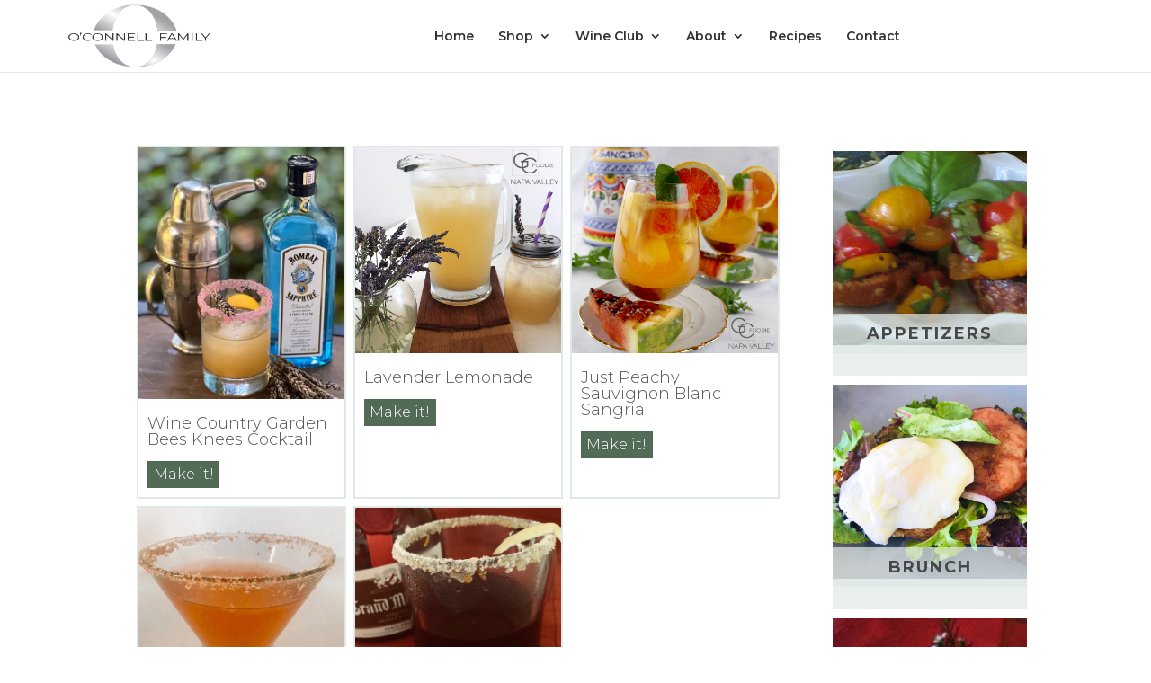

--- FILE ---
content_type: text/html; charset=UTF-8
request_url: https://oconnellfamilywines.com/recipecategory/drinks/
body_size: 9701
content:
<!DOCTYPE html>
<html lang="en-US">
<head>
	<meta charset="UTF-8" />
<meta http-equiv="X-UA-Compatible" content="IE=edge">
	<link rel="pingback" href="https://oconnellfamilywines.com/xmlrpc.php" />

	<script type="text/javascript">
		document.documentElement.className = 'js';
	</script>

	<meta name='robots' content='index, follow, max-image-preview:large, max-snippet:-1, max-video-preview:-1' />
<script type="text/javascript">
			let jqueryParams=[],jQuery=function(r){return jqueryParams=[...jqueryParams,r],jQuery},$=function(r){return jqueryParams=[...jqueryParams,r],$};window.jQuery=jQuery,window.$=jQuery;let customHeadScripts=!1;jQuery.fn=jQuery.prototype={},$.fn=jQuery.prototype={},jQuery.noConflict=function(r){if(window.jQuery)return jQuery=window.jQuery,$=window.jQuery,customHeadScripts=!0,jQuery.noConflict},jQuery.ready=function(r){jqueryParams=[...jqueryParams,r]},$.ready=function(r){jqueryParams=[...jqueryParams,r]},jQuery.load=function(r){jqueryParams=[...jqueryParams,r]},$.load=function(r){jqueryParams=[...jqueryParams,r]},jQuery.fn.ready=function(r){jqueryParams=[...jqueryParams,r]},$.fn.ready=function(r){jqueryParams=[...jqueryParams,r]};</script>
	<!-- This site is optimized with the Yoast SEO plugin v26.6 - https://yoast.com/wordpress/plugins/seo/ -->
	<title>Drinks Archives - O&#039;Connell Family Wines</title>
<link data-rocket-preload as="style" href="https://fonts.googleapis.com/css?family=Montserrat%3A100%2C200%2C300%2Cregular%2C500%2C600%2C700%2C800%2C900%2C100italic%2C200italic%2C300italic%2Citalic%2C500italic%2C600italic%2C700italic%2C800italic%2C900italic&#038;subset=latin%2Clatin-ext&#038;display=swap" rel="preload">
<link href="https://fonts.googleapis.com/css?family=Montserrat%3A100%2C200%2C300%2Cregular%2C500%2C600%2C700%2C800%2C900%2C100italic%2C200italic%2C300italic%2Citalic%2C500italic%2C600italic%2C700italic%2C800italic%2C900italic&#038;subset=latin%2Clatin-ext&#038;display=swap" media="print" onload="this.media=&#039;all&#039;" rel="stylesheet">
<noscript data-wpr-hosted-gf-parameters=""><link rel="stylesheet" href="https://fonts.googleapis.com/css?family=Montserrat%3A100%2C200%2C300%2Cregular%2C500%2C600%2C700%2C800%2C900%2C100italic%2C200italic%2C300italic%2Citalic%2C500italic%2C600italic%2C700italic%2C800italic%2C900italic&#038;subset=latin%2Clatin-ext&#038;display=swap"></noscript>
	<link rel="canonical" href="https://oconnellfamilywines.com/recipecategory/drinks/" />
	<link rel="next" href="https://oconnellfamilywines.com/recipecategory/drinks/page/2/" />
	<meta property="og:locale" content="en_US" />
	<meta property="og:type" content="article" />
	<meta property="og:title" content="Drinks Archives - O&#039;Connell Family Wines" />
	<meta property="og:url" content="https://oconnellfamilywines.com/recipecategory/drinks/" />
	<meta property="og:site_name" content="O&#039;Connell Family Wines" />
	<meta name="twitter:card" content="summary_large_image" />
	<script type="application/ld+json" class="yoast-schema-graph">{"@context":"https://schema.org","@graph":[{"@type":"CollectionPage","@id":"https://oconnellfamilywines.com/recipecategory/drinks/","url":"https://oconnellfamilywines.com/recipecategory/drinks/","name":"Drinks Archives - O&#039;Connell Family Wines","isPartOf":{"@id":"https://oconnellfamilywines.com/#website"},"primaryImageOfPage":{"@id":"https://oconnellfamilywines.com/recipecategory/drinks/#primaryimage"},"image":{"@id":"https://oconnellfamilywines.com/recipecategory/drinks/#primaryimage"},"thumbnailUrl":"https://oconnellfamilywines.com/wp-content/uploads/2022/12/Bees-Knees-Cocktail-1.jpeg","breadcrumb":{"@id":"https://oconnellfamilywines.com/recipecategory/drinks/#breadcrumb"},"inLanguage":"en-US"},{"@type":"ImageObject","inLanguage":"en-US","@id":"https://oconnellfamilywines.com/recipecategory/drinks/#primaryimage","url":"https://oconnellfamilywines.com/wp-content/uploads/2022/12/Bees-Knees-Cocktail-1.jpeg","contentUrl":"https://oconnellfamilywines.com/wp-content/uploads/2022/12/Bees-Knees-Cocktail-1.jpeg","width":629,"height":768,"caption":"Bees Knees Cocktail"},{"@type":"BreadcrumbList","@id":"https://oconnellfamilywines.com/recipecategory/drinks/#breadcrumb","itemListElement":[{"@type":"ListItem","position":1,"name":"Home","item":"https://oconnellfamilywines.com/"},{"@type":"ListItem","position":2,"name":"Drinks"}]},{"@type":"WebSite","@id":"https://oconnellfamilywines.com/#website","url":"https://oconnellfamilywines.com/","name":"O&#039;Connell Family Wines","description":"Experience our Napa Lifestyle","potentialAction":[{"@type":"SearchAction","target":{"@type":"EntryPoint","urlTemplate":"https://oconnellfamilywines.com/?s={search_term_string}"},"query-input":{"@type":"PropertyValueSpecification","valueRequired":true,"valueName":"search_term_string"}}],"inLanguage":"en-US"}]}</script>
	<!-- / Yoast SEO plugin. -->


<link href='https://fonts.gstatic.com' crossorigin rel='preconnect' />
<link rel="alternate" type="application/rss+xml" title="O&#039;Connell Family Wines &raquo; Feed" href="https://oconnellfamilywines.com/feed/" />
<link rel="alternate" type="application/rss+xml" title="O&#039;Connell Family Wines &raquo; Comments Feed" href="https://oconnellfamilywines.com/comments/feed/" />
<link rel="alternate" type="application/rss+xml" title="O&#039;Connell Family Wines &raquo; Drinks Recipe Category Feed" href="https://oconnellfamilywines.com/recipecategory/drinks/feed/" />
<meta content="Divi Child by WSI NextGen Marketing v.2.0.0" name="generator"/><style id='wp-block-library-inline-css' type='text/css'>
:root{--wp-block-synced-color:#7a00df;--wp-block-synced-color--rgb:122,0,223;--wp-bound-block-color:var(--wp-block-synced-color);--wp-editor-canvas-background:#ddd;--wp-admin-theme-color:#007cba;--wp-admin-theme-color--rgb:0,124,186;--wp-admin-theme-color-darker-10:#006ba1;--wp-admin-theme-color-darker-10--rgb:0,107,160.5;--wp-admin-theme-color-darker-20:#005a87;--wp-admin-theme-color-darker-20--rgb:0,90,135;--wp-admin-border-width-focus:2px}@media (min-resolution:192dpi){:root{--wp-admin-border-width-focus:1.5px}}.wp-element-button{cursor:pointer}:root .has-very-light-gray-background-color{background-color:#eee}:root .has-very-dark-gray-background-color{background-color:#313131}:root .has-very-light-gray-color{color:#eee}:root .has-very-dark-gray-color{color:#313131}:root .has-vivid-green-cyan-to-vivid-cyan-blue-gradient-background{background:linear-gradient(135deg,#00d084,#0693e3)}:root .has-purple-crush-gradient-background{background:linear-gradient(135deg,#34e2e4,#4721fb 50%,#ab1dfe)}:root .has-hazy-dawn-gradient-background{background:linear-gradient(135deg,#faaca8,#dad0ec)}:root .has-subdued-olive-gradient-background{background:linear-gradient(135deg,#fafae1,#67a671)}:root .has-atomic-cream-gradient-background{background:linear-gradient(135deg,#fdd79a,#004a59)}:root .has-nightshade-gradient-background{background:linear-gradient(135deg,#330968,#31cdcf)}:root .has-midnight-gradient-background{background:linear-gradient(135deg,#020381,#2874fc)}:root{--wp--preset--font-size--normal:16px;--wp--preset--font-size--huge:42px}.has-regular-font-size{font-size:1em}.has-larger-font-size{font-size:2.625em}.has-normal-font-size{font-size:var(--wp--preset--font-size--normal)}.has-huge-font-size{font-size:var(--wp--preset--font-size--huge)}.has-text-align-center{text-align:center}.has-text-align-left{text-align:left}.has-text-align-right{text-align:right}.has-fit-text{white-space:nowrap!important}#end-resizable-editor-section{display:none}.aligncenter{clear:both}.items-justified-left{justify-content:flex-start}.items-justified-center{justify-content:center}.items-justified-right{justify-content:flex-end}.items-justified-space-between{justify-content:space-between}.screen-reader-text{border:0;clip-path:inset(50%);height:1px;margin:-1px;overflow:hidden;padding:0;position:absolute;width:1px;word-wrap:normal!important}.screen-reader-text:focus{background-color:#ddd;clip-path:none;color:#444;display:block;font-size:1em;height:auto;left:5px;line-height:normal;padding:15px 23px 14px;text-decoration:none;top:5px;width:auto;z-index:100000}html :where(.has-border-color){border-style:solid}html :where([style*=border-top-color]){border-top-style:solid}html :where([style*=border-right-color]){border-right-style:solid}html :where([style*=border-bottom-color]){border-bottom-style:solid}html :where([style*=border-left-color]){border-left-style:solid}html :where([style*=border-width]){border-style:solid}html :where([style*=border-top-width]){border-top-style:solid}html :where([style*=border-right-width]){border-right-style:solid}html :where([style*=border-bottom-width]){border-bottom-style:solid}html :where([style*=border-left-width]){border-left-style:solid}html :where(img[class*=wp-image-]){height:auto;max-width:100%}:where(figure){margin:0 0 1em}html :where(.is-position-sticky){--wp-admin--admin-bar--position-offset:var(--wp-admin--admin-bar--height,0px)}@media screen and (max-width:600px){html :where(.is-position-sticky){--wp-admin--admin-bar--position-offset:0px}}

/*# sourceURL=wp-block-library-inline-css */
</style><style id='global-styles-inline-css' type='text/css'>
:root{--wp--preset--aspect-ratio--square: 1;--wp--preset--aspect-ratio--4-3: 4/3;--wp--preset--aspect-ratio--3-4: 3/4;--wp--preset--aspect-ratio--3-2: 3/2;--wp--preset--aspect-ratio--2-3: 2/3;--wp--preset--aspect-ratio--16-9: 16/9;--wp--preset--aspect-ratio--9-16: 9/16;--wp--preset--color--black: #000000;--wp--preset--color--cyan-bluish-gray: #abb8c3;--wp--preset--color--white: #ffffff;--wp--preset--color--pale-pink: #f78da7;--wp--preset--color--vivid-red: #cf2e2e;--wp--preset--color--luminous-vivid-orange: #ff6900;--wp--preset--color--luminous-vivid-amber: #fcb900;--wp--preset--color--light-green-cyan: #7bdcb5;--wp--preset--color--vivid-green-cyan: #00d084;--wp--preset--color--pale-cyan-blue: #8ed1fc;--wp--preset--color--vivid-cyan-blue: #0693e3;--wp--preset--color--vivid-purple: #9b51e0;--wp--preset--gradient--vivid-cyan-blue-to-vivid-purple: linear-gradient(135deg,rgb(6,147,227) 0%,rgb(155,81,224) 100%);--wp--preset--gradient--light-green-cyan-to-vivid-green-cyan: linear-gradient(135deg,rgb(122,220,180) 0%,rgb(0,208,130) 100%);--wp--preset--gradient--luminous-vivid-amber-to-luminous-vivid-orange: linear-gradient(135deg,rgb(252,185,0) 0%,rgb(255,105,0) 100%);--wp--preset--gradient--luminous-vivid-orange-to-vivid-red: linear-gradient(135deg,rgb(255,105,0) 0%,rgb(207,46,46) 100%);--wp--preset--gradient--very-light-gray-to-cyan-bluish-gray: linear-gradient(135deg,rgb(238,238,238) 0%,rgb(169,184,195) 100%);--wp--preset--gradient--cool-to-warm-spectrum: linear-gradient(135deg,rgb(74,234,220) 0%,rgb(151,120,209) 20%,rgb(207,42,186) 40%,rgb(238,44,130) 60%,rgb(251,105,98) 80%,rgb(254,248,76) 100%);--wp--preset--gradient--blush-light-purple: linear-gradient(135deg,rgb(255,206,236) 0%,rgb(152,150,240) 100%);--wp--preset--gradient--blush-bordeaux: linear-gradient(135deg,rgb(254,205,165) 0%,rgb(254,45,45) 50%,rgb(107,0,62) 100%);--wp--preset--gradient--luminous-dusk: linear-gradient(135deg,rgb(255,203,112) 0%,rgb(199,81,192) 50%,rgb(65,88,208) 100%);--wp--preset--gradient--pale-ocean: linear-gradient(135deg,rgb(255,245,203) 0%,rgb(182,227,212) 50%,rgb(51,167,181) 100%);--wp--preset--gradient--electric-grass: linear-gradient(135deg,rgb(202,248,128) 0%,rgb(113,206,126) 100%);--wp--preset--gradient--midnight: linear-gradient(135deg,rgb(2,3,129) 0%,rgb(40,116,252) 100%);--wp--preset--font-size--small: 13px;--wp--preset--font-size--medium: 20px;--wp--preset--font-size--large: 36px;--wp--preset--font-size--x-large: 42px;--wp--preset--spacing--20: 0.44rem;--wp--preset--spacing--30: 0.67rem;--wp--preset--spacing--40: 1rem;--wp--preset--spacing--50: 1.5rem;--wp--preset--spacing--60: 2.25rem;--wp--preset--spacing--70: 3.38rem;--wp--preset--spacing--80: 5.06rem;--wp--preset--shadow--natural: 6px 6px 9px rgba(0, 0, 0, 0.2);--wp--preset--shadow--deep: 12px 12px 50px rgba(0, 0, 0, 0.4);--wp--preset--shadow--sharp: 6px 6px 0px rgba(0, 0, 0, 0.2);--wp--preset--shadow--outlined: 6px 6px 0px -3px rgb(255, 255, 255), 6px 6px rgb(0, 0, 0);--wp--preset--shadow--crisp: 6px 6px 0px rgb(0, 0, 0);}:root { --wp--style--global--content-size: 823px;--wp--style--global--wide-size: 1080px; }:where(body) { margin: 0; }.wp-site-blocks > .alignleft { float: left; margin-right: 2em; }.wp-site-blocks > .alignright { float: right; margin-left: 2em; }.wp-site-blocks > .aligncenter { justify-content: center; margin-left: auto; margin-right: auto; }:where(.is-layout-flex){gap: 0.5em;}:where(.is-layout-grid){gap: 0.5em;}.is-layout-flow > .alignleft{float: left;margin-inline-start: 0;margin-inline-end: 2em;}.is-layout-flow > .alignright{float: right;margin-inline-start: 2em;margin-inline-end: 0;}.is-layout-flow > .aligncenter{margin-left: auto !important;margin-right: auto !important;}.is-layout-constrained > .alignleft{float: left;margin-inline-start: 0;margin-inline-end: 2em;}.is-layout-constrained > .alignright{float: right;margin-inline-start: 2em;margin-inline-end: 0;}.is-layout-constrained > .aligncenter{margin-left: auto !important;margin-right: auto !important;}.is-layout-constrained > :where(:not(.alignleft):not(.alignright):not(.alignfull)){max-width: var(--wp--style--global--content-size);margin-left: auto !important;margin-right: auto !important;}.is-layout-constrained > .alignwide{max-width: var(--wp--style--global--wide-size);}body .is-layout-flex{display: flex;}.is-layout-flex{flex-wrap: wrap;align-items: center;}.is-layout-flex > :is(*, div){margin: 0;}body .is-layout-grid{display: grid;}.is-layout-grid > :is(*, div){margin: 0;}body{padding-top: 0px;padding-right: 0px;padding-bottom: 0px;padding-left: 0px;}:root :where(.wp-element-button, .wp-block-button__link){background-color: #32373c;border-width: 0;color: #fff;font-family: inherit;font-size: inherit;font-style: inherit;font-weight: inherit;letter-spacing: inherit;line-height: inherit;padding-top: calc(0.667em + 2px);padding-right: calc(1.333em + 2px);padding-bottom: calc(0.667em + 2px);padding-left: calc(1.333em + 2px);text-decoration: none;text-transform: inherit;}.has-black-color{color: var(--wp--preset--color--black) !important;}.has-cyan-bluish-gray-color{color: var(--wp--preset--color--cyan-bluish-gray) !important;}.has-white-color{color: var(--wp--preset--color--white) !important;}.has-pale-pink-color{color: var(--wp--preset--color--pale-pink) !important;}.has-vivid-red-color{color: var(--wp--preset--color--vivid-red) !important;}.has-luminous-vivid-orange-color{color: var(--wp--preset--color--luminous-vivid-orange) !important;}.has-luminous-vivid-amber-color{color: var(--wp--preset--color--luminous-vivid-amber) !important;}.has-light-green-cyan-color{color: var(--wp--preset--color--light-green-cyan) !important;}.has-vivid-green-cyan-color{color: var(--wp--preset--color--vivid-green-cyan) !important;}.has-pale-cyan-blue-color{color: var(--wp--preset--color--pale-cyan-blue) !important;}.has-vivid-cyan-blue-color{color: var(--wp--preset--color--vivid-cyan-blue) !important;}.has-vivid-purple-color{color: var(--wp--preset--color--vivid-purple) !important;}.has-black-background-color{background-color: var(--wp--preset--color--black) !important;}.has-cyan-bluish-gray-background-color{background-color: var(--wp--preset--color--cyan-bluish-gray) !important;}.has-white-background-color{background-color: var(--wp--preset--color--white) !important;}.has-pale-pink-background-color{background-color: var(--wp--preset--color--pale-pink) !important;}.has-vivid-red-background-color{background-color: var(--wp--preset--color--vivid-red) !important;}.has-luminous-vivid-orange-background-color{background-color: var(--wp--preset--color--luminous-vivid-orange) !important;}.has-luminous-vivid-amber-background-color{background-color: var(--wp--preset--color--luminous-vivid-amber) !important;}.has-light-green-cyan-background-color{background-color: var(--wp--preset--color--light-green-cyan) !important;}.has-vivid-green-cyan-background-color{background-color: var(--wp--preset--color--vivid-green-cyan) !important;}.has-pale-cyan-blue-background-color{background-color: var(--wp--preset--color--pale-cyan-blue) !important;}.has-vivid-cyan-blue-background-color{background-color: var(--wp--preset--color--vivid-cyan-blue) !important;}.has-vivid-purple-background-color{background-color: var(--wp--preset--color--vivid-purple) !important;}.has-black-border-color{border-color: var(--wp--preset--color--black) !important;}.has-cyan-bluish-gray-border-color{border-color: var(--wp--preset--color--cyan-bluish-gray) !important;}.has-white-border-color{border-color: var(--wp--preset--color--white) !important;}.has-pale-pink-border-color{border-color: var(--wp--preset--color--pale-pink) !important;}.has-vivid-red-border-color{border-color: var(--wp--preset--color--vivid-red) !important;}.has-luminous-vivid-orange-border-color{border-color: var(--wp--preset--color--luminous-vivid-orange) !important;}.has-luminous-vivid-amber-border-color{border-color: var(--wp--preset--color--luminous-vivid-amber) !important;}.has-light-green-cyan-border-color{border-color: var(--wp--preset--color--light-green-cyan) !important;}.has-vivid-green-cyan-border-color{border-color: var(--wp--preset--color--vivid-green-cyan) !important;}.has-pale-cyan-blue-border-color{border-color: var(--wp--preset--color--pale-cyan-blue) !important;}.has-vivid-cyan-blue-border-color{border-color: var(--wp--preset--color--vivid-cyan-blue) !important;}.has-vivid-purple-border-color{border-color: var(--wp--preset--color--vivid-purple) !important;}.has-vivid-cyan-blue-to-vivid-purple-gradient-background{background: var(--wp--preset--gradient--vivid-cyan-blue-to-vivid-purple) !important;}.has-light-green-cyan-to-vivid-green-cyan-gradient-background{background: var(--wp--preset--gradient--light-green-cyan-to-vivid-green-cyan) !important;}.has-luminous-vivid-amber-to-luminous-vivid-orange-gradient-background{background: var(--wp--preset--gradient--luminous-vivid-amber-to-luminous-vivid-orange) !important;}.has-luminous-vivid-orange-to-vivid-red-gradient-background{background: var(--wp--preset--gradient--luminous-vivid-orange-to-vivid-red) !important;}.has-very-light-gray-to-cyan-bluish-gray-gradient-background{background: var(--wp--preset--gradient--very-light-gray-to-cyan-bluish-gray) !important;}.has-cool-to-warm-spectrum-gradient-background{background: var(--wp--preset--gradient--cool-to-warm-spectrum) !important;}.has-blush-light-purple-gradient-background{background: var(--wp--preset--gradient--blush-light-purple) !important;}.has-blush-bordeaux-gradient-background{background: var(--wp--preset--gradient--blush-bordeaux) !important;}.has-luminous-dusk-gradient-background{background: var(--wp--preset--gradient--luminous-dusk) !important;}.has-pale-ocean-gradient-background{background: var(--wp--preset--gradient--pale-ocean) !important;}.has-electric-grass-gradient-background{background: var(--wp--preset--gradient--electric-grass) !important;}.has-midnight-gradient-background{background: var(--wp--preset--gradient--midnight) !important;}.has-small-font-size{font-size: var(--wp--preset--font-size--small) !important;}.has-medium-font-size{font-size: var(--wp--preset--font-size--medium) !important;}.has-large-font-size{font-size: var(--wp--preset--font-size--large) !important;}.has-x-large-font-size{font-size: var(--wp--preset--font-size--x-large) !important;}
/*# sourceURL=global-styles-inline-css */
</style>

<link rel='stylesheet' id='supreme-modules-pro-for-divi-styles-css' href='https://oconnellfamilywines.com/wp-content/plugins/supreme-modules-pro-for-divi/styles/style.min.css?ver=4.9.97.39' type='text/css' media='all' />
<link data-minify="1" rel='stylesheet' id='dsm-magnific-popup-css' href='https://oconnellfamilywines.com/wp-content/cache/min/1/wp-content/themes/Divi/includes/builder/feature/dynamic-assets/assets/css/magnific_popup.css?ver=1766659136' type='text/css' media='all' />
<link data-minify="1" rel='stylesheet' id='dsm-swiper-css' href='https://oconnellfamilywines.com/wp-content/cache/min/1/wp-content/plugins/supreme-modules-pro-for-divi/public/css/swiper.css?ver=1766659136' type='text/css' media='all' />
<link data-minify="1" rel='stylesheet' id='dsm-popup-css' href='https://oconnellfamilywines.com/wp-content/cache/min/1/wp-content/plugins/supreme-modules-pro-for-divi/public/css/popup.css?ver=1766659136' type='text/css' media='all' />
<link data-minify="1" rel='stylesheet' id='dsm-animate-css' href='https://oconnellfamilywines.com/wp-content/cache/min/1/wp-content/plugins/supreme-modules-pro-for-divi/public/css/animate.css?ver=1766659136' type='text/css' media='all' />
<link data-minify="1" rel='stylesheet' id='dsm-readmore-css' href='https://oconnellfamilywines.com/wp-content/cache/min/1/wp-content/plugins/supreme-modules-pro-for-divi/public/css/readmore.css?ver=1766659136' type='text/css' media='all' />
<link data-minify="1" rel='stylesheet' id='divi-style-parent-css' href='https://oconnellfamilywines.com/wp-content/cache/min/1/wp-content/themes/Divi/style-static-cpt.min.css?ver=1766667808' type='text/css' media='all' />
<link data-minify="1" rel='stylesheet' id='divi-style-css' href='https://oconnellfamilywines.com/wp-content/cache/min/1/wp-content/themes/DiviChild/style.css?ver=1766659136' type='text/css' media='all' />
<style id='divi-style-inline-css' type='text/css'>

				picture#logo {
					display: inherit;
				}
				picture#logo source, picture#logo img {
					width: auto;
					max-height: 94%;
					vertical-align: middle;
				}
				@media (min-width: 981px) {
					.et_vertical_nav #main-header picture#logo source,
					.et_vertical_nav #main-header picture#logo img {
						margin-bottom: 28px;
					}
				}
			
/*# sourceURL=divi-style-inline-css */
</style>
<script type="text/javascript" src="https://oconnellfamilywines.com/wp-includes/js/jquery/jquery.min.js?ver=3.7.1" id="jquery-core-js"></script>
<script type="text/javascript" src="https://oconnellfamilywines.com/wp-includes/js/jquery/jquery-migrate.min.js?ver=3.4.1" id="jquery-migrate-js"></script>
<script type="text/javascript" id="jquery-js-after">
/* <![CDATA[ */
jqueryParams.length&&$.each(jqueryParams,function(e,r){if("function"==typeof r){var n=String(r);n.replace("$","jQuery");var a=new Function("return "+n)();$(document).ready(a)}});
//# sourceURL=jquery-js-after
/* ]]> */
</script>
<link rel="https://api.w.org/" href="https://oconnellfamilywines.com/wp-json/" /><link rel="alternate" title="JSON" type="application/json" href="https://oconnellfamilywines.com/wp-json/wp/v2/recipecategory/9" /><link rel="EditURI" type="application/rsd+xml" title="RSD" href="https://oconnellfamilywines.com/xmlrpc.php?rsd" />
<meta name="viewport" content="width=device-width, initial-scale=1.0, maximum-scale=1.0, user-scalable=0" /><link data-minify="1" href="https://oconnellfamilywines.com/wp-content/cache/min/1/v2/commerce7.css?ver=1766659137" rel="stylesheet">
<script type="text/javascript" src="https://cdn.commerce7.com/v2/commerce7.js" id="c7-javascript" data-tenant="oconnell-family-wines"></script>
<script type="text/javascript">
jQuery(document).ready(function(){
	jQuery("input[name='cjoin']") // select the radio by its id
    .change(function(){ // bind a function to the change event
        if(jQuery(this).is(":checked") ){ // check if the radio is checked
            var val = jQuery(this).val(); // retrieve the value
        }
		jQuery('.c7-club-join-button').hide(200);
		console.log(jQuery(val));
		jQuery('.'+val).show(200);
    });
});
</script>

<script>(function(d){var s = d.createElement("script");s.setAttribute("data-account", "qpoEoxc2tP");s.setAttribute("src", "https://cdn.userway.org/widget.js");(d.body || d.head).appendChild(s);})(document)</script><noscript>Please ensure Javascript is enabled for purposes of <a href="https://userway.org">website accessibility</a></noscript><link rel="icon" href="https://oconnellfamilywines.com/wp-content/uploads/2022/12/cropped-favicon-32x32.png" sizes="32x32" />
<link rel="icon" href="https://oconnellfamilywines.com/wp-content/uploads/2022/12/cropped-favicon-192x192.png" sizes="192x192" />
<link rel="apple-touch-icon" href="https://oconnellfamilywines.com/wp-content/uploads/2022/12/cropped-favicon-180x180.png" />
<meta name="msapplication-TileImage" content="https://oconnellfamilywines.com/wp-content/uploads/2022/12/cropped-favicon-270x270.png" />
<link rel="stylesheet" id="et-divi-customizer-cpt-global-cached-inline-styles" href="https://oconnellfamilywines.com/wp-content/et-cache/global/et-divi-customizer-cpt-global.min.css?ver=1766667400" /><link rel="stylesheet" id="et-divi-customizer-global-cached-inline-styles" href="https://oconnellfamilywines.com/wp-content/et-cache/global/et-divi-customizer-global.min.css?ver=1766656640" />
<meta name="generator" content="WP Rocket 3.20.2" data-wpr-features="wpr_minify_js wpr_minify_css wpr_desktop" /></head>
<body class="archive tax-recipecategory term-drinks term-9 wp-theme-Divi wp-child-theme-DiviChild et_button_no_icon et_pb_button_helper_class et_fullwidth_nav et_fixed_nav et_show_nav et_primary_nav_dropdown_animation_fade et_secondary_nav_dropdown_animation_fade et_header_style_left et_pb_footer_columns4 et_cover_background et_pb_gutter osx et_pb_gutters3 et_right_sidebar et_divi_theme et-db">
	<div data-rocket-location-hash="775329b08c0e284f257a34d6fe14bc45" id="page-container">

	
	
			<header data-rocket-location-hash="a8502763b583e7767abcc6fbdf5d80f8" id="main-header" data-height-onload="66">
			<div data-rocket-location-hash="b6589b762195d698064d24d47cd581fc" class="container clearfix et_menu_container">
							<div class="logo_container">
					<span class="logo_helper"></span>
					<a href="https://oconnellfamilywines.com/">
						<img src="https://oconnellfamilywines.com/wp-content/uploads/2022/11/OConnell-Family-Logo.png" width="400" height="126" alt="O&#039;Connell Family Wines" id="logo" data-height-percentage="94" />
					</a>
				</div>
							<div id="et-top-navigation" data-height="66" data-fixed-height="66">
					<div class="cartaccountwrapper">
					<div id="c7-account"></div>
					<div id="c7-cart"></div>
				</div>
											<nav id="top-menu-nav">
						<ul id="top-menu" class="nav"><li id="menu-item-718" class="menu-item menu-item-type-post_type menu-item-object-page menu-item-home menu-item-718"><a href="https://oconnellfamilywines.com/">Home</a></li>
<li id="menu-item-43" class="menu-item menu-item-type-post_type menu-item-object-page menu-item-has-children menu-item-43"><a href="https://oconnellfamilywines.com/shop/">Shop</a>
<ul class="sub-menu">
	<li id="menu-item-147" class="menu-item menu-item-type-post_type menu-item-object-page menu-item-147"><a href="https://oconnellfamilywines.com/shop/">Shop Wines</a></li>
	<li id="menu-item-146" class="menu-item menu-item-type-post_type menu-item-object-page menu-item-146"><a href="https://oconnellfamilywines.com/shop-culinary/">Shop Culinary</a></li>
	<li id="menu-item-149" class="menu-item menu-item-type-post_type menu-item-object-page menu-item-149"><a href="https://oconnellfamilywines.com/shop-more/">Shop Fine Living</a></li>
</ul>
</li>
<li id="menu-item-102" class="menu-item menu-item-type-post_type menu-item-object-page menu-item-has-children menu-item-102"><a href="https://oconnellfamilywines.com/wine-club/">Wine Club</a>
<ul class="sub-menu">
	<li id="menu-item-139" class="menu-item menu-item-type-post_type menu-item-object-page menu-item-139"><a href="https://oconnellfamilywines.com/join-wine-aficionado-club/">Wine Aficionado Club</a></li>
	<li id="menu-item-138" class="menu-item menu-item-type-post_type menu-item-object-page menu-item-138"><a href="https://oconnellfamilywines.com/join-fine-living-club/">Fine Living Club</a></li>
</ul>
</li>
<li id="menu-item-18" class="menu-item menu-item-type-post_type menu-item-object-page menu-item-has-children menu-item-18"><a href="https://oconnellfamilywines.com/about-us/">About</a>
<ul class="sub-menu">
	<li id="menu-item-4828" class="menu-item menu-item-type-post_type menu-item-object-page menu-item-4828"><a href="https://oconnellfamilywines.com/blog/">Blog</a></li>
	<li id="menu-item-4830" class="menu-item menu-item-type-post_type menu-item-object-page menu-item-4830"><a href="https://oconnellfamilywines.com/privacy-policy/">Privacy Policy</a></li>
</ul>
</li>
<li id="menu-item-26" class="menu-item menu-item-type-post_type menu-item-object-page menu-item-26"><a href="https://oconnellfamilywines.com/recipes/">Recipes</a></li>
<li id="menu-item-4831" class="menu-item menu-item-type-post_type menu-item-object-page menu-item-4831"><a href="https://oconnellfamilywines.com/contact-us/">Contact</a></li>
<li id="menu-item-99" class="menu-item menu-item-type-custom menu-item-object-custom menu-item-99"><a href="https://oconnellfamilywines.com/profile/login">Log In</a></li>
</ul>						</nav>
					
					
					
					
					<div id="et_mobile_nav_menu">
				<div class="mobile_nav closed">
					<span class="select_page">Select Page</span>
					<span class="mobile_menu_bar mobile_menu_bar_toggle"></span>
				</div>
			</div>				</div> <!-- #et-top-navigation -->
			</div> <!-- .container -->
			<div data-rocket-location-hash="7adf15aa9521ad7bb84719cd15d7ffdf" class="et_search_outer">
				<div class="container et_search_form_container">
					<form role="search" method="get" class="et-search-form" action="https://oconnellfamilywines.com/">
					<input type="search" class="et-search-field" placeholder="Search &hellip;" value="" name="s" title="Search for:" />					</form>
					<span class="et_close_search_field"></span>
				</div>
			</div>
		</header> <!-- #main-header -->
			<div data-rocket-location-hash="d537b0eaea87b47fa74d149dd9fb3ca0" id="et-main-area">
	<div data-rocket-location-hash="a4bdd32faf5614626d867ddc1e8bd7f9" id="main-content">
	<div class="container">
		<div id="content-area" class="clearfix">
			<div class="left-area-content">
				<div class="recipeboxwrapper">
					<div class="recipebox">
		<a href="https://oconnellfamilywines.com/recipes/wine-country-garden-bees-knees-cocktail/"><picture>
<source type="image/webp" srcset="https://oconnellfamilywines.com/wp-content/uploads/2022/12/Bees-Knees-Cocktail-1.jpeg.webp"/>
<img src="https://oconnellfamilywines.com/wp-content/uploads/2022/12/Bees-Knees-Cocktail-1.jpeg" alt="Wine Country Garden Bees Knees Cocktail"/>
</picture>
</a>
			<h2><a href="https://oconnellfamilywines.com/recipes/wine-country-garden-bees-knees-cocktail/">Wine Country Garden Bees Knees Cocktail	
		<span class="serve-size">SERVES 2</span>
		<span class="make-it-button">Make it!</span>
		</a></h2>
		</div>
				<div class="recipebox">
		<a href="https://oconnellfamilywines.com/recipes/lavender-lemonade/"><img src="https://oconnellfamilywines.com/wp-content/uploads/2022/12/Lemonade.webp" alt="Lavender Lemonade" /></a>
			<h2><a href="https://oconnellfamilywines.com/recipes/lavender-lemonade/">Lavender Lemonade	
		<span class="serve-size">SERVES: 6-8</span>
		<span class="make-it-button">Make it!</span>
		</a></h2>
		</div>
				<div class="recipebox">
		<a href="https://oconnellfamilywines.com/recipes/just-peachy-sauvignon-blanc-sangria/"><img src="https://oconnellfamilywines.com/wp-content/uploads/2022/12/Sangria1.jpg" alt="Just Peachy Sauvignon Blanc Sangria" /></a>
			<h2><a href="https://oconnellfamilywines.com/recipes/just-peachy-sauvignon-blanc-sangria/">Just Peachy Sauvignon Blanc Sangria	
		<span class="serve-size">SERVES: 6</span>
		<span class="make-it-button">Make it!</span>
		</a></h2>
		</div>
				<div class="recipebox">
		<a href="https://oconnellfamilywines.com/recipes/pretty-in-pink-rose-spritzer/"><img src="https://oconnellfamilywines.com/wp-content/uploads/2022/12/‘Pretty-in-Pink-Rose-Spritzer.webp" alt="‘Pretty in Pink’ Rosé Spritzer" /></a>
			<h2><a href="https://oconnellfamilywines.com/recipes/pretty-in-pink-rose-spritzer/">‘Pretty in Pink’ Rosé Spritzer	
		<span class="serve-size">SERVES: 4-6</span>
		<span class="make-it-button">Make it!</span>
		</a></h2>
		</div>
				<div class="recipebox">
		<a href="https://oconnellfamilywines.com/recipes/estate-guava-spiced-hot-mulled-wine-with-natural-citrus-rim-sugar/"><img src="https://oconnellfamilywines.com/wp-content/uploads/2022/12/1-Recipe_Estate-Guava-Spiced-Hot-Mulled-Wine-with-Natural-Citrus-Rim-Sugar-photo-b-1024x981-1.jpg" alt="Estate Guava Spiced Hot Mulled Wine with Natural Citrus Rim Sugar" /></a>
			<h2><a href="https://oconnellfamilywines.com/recipes/estate-guava-spiced-hot-mulled-wine-with-natural-citrus-rim-sugar/">Estate Guava Spiced Hot Mulled Wine with Natural Citrus Rim Sugar	
		<span class="serve-size">SERVES: 8</span>
		<span class="make-it-button">Make it!</span>
		</a></h2>
		</div>
				</div>
		</div>
		<div class="right-area-content">
			<div class="recipecatwrapper">
<div class="recipecat">
	<a href="https://oconnellfamilywines.com/recipecategory/appetizers/">
	<img src="https://oconnellfamilywines.com/wp-content/uploads/2022/12/appetizer-1.jpg" alt="Appetizers" />
		<span class="recipecatname">Appetizers</span>
	</a>
</div>
        <div class="recipecat">
	<a href="https://oconnellfamilywines.com/recipecategory/brunch/">
	<img src="https://oconnellfamilywines.com/wp-content/uploads/2022/12/brunch-1.jpg" alt="Brunch" />
		<span class="recipecatname">Brunch</span>
	</a>
</div>
        <div class="recipecat">
	<a href="https://oconnellfamilywines.com/recipecategory/desserts/">
	<img src="https://oconnellfamilywines.com/wp-content/uploads/2022/12/dessert-2.jpg" alt="Desserts" />
		<span class="recipecatname">Desserts</span>
	</a>
</div>
        <div class="recipecat">
	<a href="https://oconnellfamilywines.com/recipecategory/drinks/">
	<img src="https://oconnellfamilywines.com/wp-content/uploads/2022/12/Sangria-square-1-1.webp" alt="Drinks" />
		<span class="recipecatname">Drinks</span>
	</a>
</div>
        <div class="recipecat">
	<a href="https://oconnellfamilywines.com/recipecategory/entrees/">
	<img src="https://oconnellfamilywines.com/wp-content/uploads/2022/12/entrees-background-1.jpg" alt="Entrees" />
		<span class="recipecatname">Entrees</span>
	</a>
</div>
        <div class="recipecat">
	<a href="https://oconnellfamilywines.com/recipecategory/pasta-and-grains/">
	<img src="https://oconnellfamilywines.com/wp-content/uploads/2022/12/Tumeric-Barley-Veggies-1.webp" alt="Pasta and Grains" />
		<span class="recipecatname">Pasta and Grains</span>
	</a>
</div>
        <div class="recipecat">
	<a href="https://oconnellfamilywines.com/recipecategory/salads/">
	<img src="https://oconnellfamilywines.com/wp-content/uploads/2022/12/mixed_greens_salad-1.jpg" alt="Salads" />
		<span class="recipecatname">Salads</span>
	</a>
</div>
        <div class="recipecat">
	<a href="https://oconnellfamilywines.com/recipecategory/sauces-and-condiments/">
	<img src="https://oconnellfamilywines.com/wp-content/uploads/2022/12/Citrus-Salad-Dressing-1.webp" alt="Sauces and Condiments" />
		<span class="recipecatname">Sauces and Condiments</span>
	</a>
</div>
        <div class="recipecat">
	<a href="https://oconnellfamilywines.com/recipecategory/side-dishes/">
	<img src="https://oconnellfamilywines.com/wp-content/uploads/2022/12/oven-roasted-rosemary-potatoes-1.jpg" alt="Side Dishes" />
		<span class="recipecatname">Side Dishes</span>
	</a>
</div>
        <div class="recipecat">
	<a href="https://oconnellfamilywines.com/recipecategory/soups/">
	<img src="https://oconnellfamilywines.com/wp-content/uploads/2022/12/image001-1.webp" alt="Soups" />
		<span class="recipecatname">Soups</span>
	</a>
</div>
            </div>
		</div>
		</div>
	</div>
</div>

	<span class="et_pb_scroll_top et-pb-icon"></span>


			<footer data-rocket-location-hash="14084b8adef44e6301748bf8f3c8f1d1" id="main-footer">
				

		
				<div id="footer-bottom">
					<div class="container clearfix">
				<ul class="et-social-icons">


</ul><div id="footer-info"><p>© <span id="year"></span> O'CONNELL FAMILY WINES | brought to you by <a href="https://www.wsinextgenmarketing.com/" target="_blank" rel="noopener">WSI NextGenMarketing</a></p> </div>					</div>	<!-- .container -->
				</div>
			</footer> <!-- #main-footer -->
		</div> <!-- #et-main-area -->


	</div> <!-- #page-container -->

	<script type="speculationrules">
{"prefetch":[{"source":"document","where":{"and":[{"href_matches":"/*"},{"not":{"href_matches":["/wp-*.php","/wp-admin/*","/wp-content/uploads/*","/wp-content/*","/wp-content/plugins/*","/wp-content/themes/DiviChild/*","/wp-content/themes/Divi/*","/*\\?(.+)"]}},{"not":{"selector_matches":"a[rel~=\"nofollow\"]"}},{"not":{"selector_matches":".no-prefetch, .no-prefetch a"}}]},"eagerness":"conservative"}]}
</script>
<!-- Google tag (gtag.js) -->
<script async src="https://www.googletagmanager.com/gtag/js?id=UA-55851693-4"></script>
<script>
  window.dataLayer = window.dataLayer || [];
  function gtag(){dataLayer.push(arguments);}
  gtag('js', new Date());
  gtag('config', 'UA-55851693-4');
</script><script type="text/javascript" id="divi-custom-script-js-extra">
/* <![CDATA[ */
var DIVI = {"item_count":"%d Item","items_count":"%d Items"};
var et_builder_utils_params = {"condition":{"diviTheme":true,"extraTheme":false},"scrollLocations":["app","top"],"builderScrollLocations":{"desktop":"app","tablet":"app","phone":"app"},"onloadScrollLocation":"app","builderType":"fe"};
var et_frontend_scripts = {"builderCssContainerPrefix":"#et-boc","builderCssLayoutPrefix":"#et-boc .et-l"};
var et_pb_custom = {"ajaxurl":"https://oconnellfamilywines.com/wp-admin/admin-ajax.php","images_uri":"https://oconnellfamilywines.com/wp-content/themes/Divi/images","builder_images_uri":"https://oconnellfamilywines.com/wp-content/themes/Divi/includes/builder/images","et_frontend_nonce":"64632513df","subscription_failed":"Please, check the fields below to make sure you entered the correct information.","et_ab_log_nonce":"a4ce9ba26d","fill_message":"Please, fill in the following fields:","contact_error_message":"Please, fix the following errors:","invalid":"Invalid email","captcha":"Captcha","prev":"Prev","previous":"Previous","next":"Next","wrong_captcha":"You entered the wrong number in captcha.","wrong_checkbox":"Checkbox","ignore_waypoints":"no","is_divi_theme_used":"1","widget_search_selector":".widget_search","ab_tests":[],"is_ab_testing_active":"","page_id":"777","unique_test_id":"","ab_bounce_rate":"5","is_cache_plugin_active":"yes","is_shortcode_tracking":"","tinymce_uri":"https://oconnellfamilywines.com/wp-content/themes/Divi/includes/builder/frontend-builder/assets/vendors","accent_color":"#526b57","waypoints_options":[]};
var et_pb_box_shadow_elements = [];
//# sourceURL=divi-custom-script-js-extra
/* ]]> */
</script>
<script type="text/javascript" src="https://oconnellfamilywines.com/wp-content/themes/Divi/js/scripts.min.js?ver=4.27.5" id="divi-custom-script-js"></script>
<script type="text/javascript" src="https://oconnellfamilywines.com/wp-content/themes/Divi/core/admin/js/es6-promise.auto.min.js?ver=4.27.5" id="es6-promise-js"></script>
<script type="text/javascript" src="https://www.google.com/recaptcha/api.js?render=6Ld3gLkjAAAAAMqoguANNNoOZYiq_Ybh8jLmtVv9&amp;ver=4.27.5" id="et-recaptcha-v3-js"></script>
<script type="text/javascript" id="et-core-api-spam-recaptcha-js-extra">
/* <![CDATA[ */
var et_core_api_spam_recaptcha = {"site_key":"6Ld3gLkjAAAAAMqoguANNNoOZYiq_Ybh8jLmtVv9","page_action":{"action":"wine_country_garden_bees_knees_cocktail"}};
//# sourceURL=et-core-api-spam-recaptcha-js-extra
/* ]]> */
</script>
<script data-minify="1" type="text/javascript" src="https://oconnellfamilywines.com/wp-content/cache/min/1/wp-content/themes/Divi/core/admin/js/recaptcha.js?ver=1766659137" id="et-core-api-spam-recaptcha-js"></script>
<script data-minify="1" type="text/javascript" src="https://oconnellfamilywines.com/wp-content/cache/min/1/wp-content/themes/Divi/includes/builder/feature/dynamic-assets/assets/js/jquery.fitvids.js?ver=1766659804" id="fitvids-js"></script>
<script type="text/javascript" id="et-builder-cpt-modules-wrapper-js-extra">
/* <![CDATA[ */
var et_modules_wrapper = {"builderCssContainerPrefix":"#et-boc","builderCssLayoutPrefix":"#et-boc .et-l"};
//# sourceURL=et-builder-cpt-modules-wrapper-js-extra
/* ]]> */
</script>
<script data-minify="1" type="text/javascript" src="https://oconnellfamilywines.com/wp-content/cache/min/1/wp-content/themes/Divi/includes/builder/scripts/cpt-modules-wrapper.js?ver=1766667809" id="et-builder-cpt-modules-wrapper-js"></script>
<script data-minify="1" type="text/javascript" src="https://oconnellfamilywines.com/wp-content/cache/min/1/wp-content/themes/Divi/core/admin/js/common.js?ver=1766659137" id="et-core-common-js"></script>
<script>var rocket_beacon_data = {"ajax_url":"https:\/\/oconnellfamilywines.com\/wp-admin\/admin-ajax.php","nonce":"48a0b28cb4","url":"https:\/\/oconnellfamilywines.com\/recipecategory\/drinks","is_mobile":false,"width_threshold":1600,"height_threshold":700,"delay":500,"debug":null,"status":{"atf":true,"lrc":true,"preconnect_external_domain":true},"elements":"img, video, picture, p, main, div, li, svg, section, header, span","lrc_threshold":1800,"preconnect_external_domain_elements":["link","script","iframe"],"preconnect_external_domain_exclusions":["static.cloudflareinsights.com","rel=\"profile\"","rel=\"preconnect\"","rel=\"dns-prefetch\"","rel=\"icon\""]}</script><script data-name="wpr-wpr-beacon" src='https://oconnellfamilywines.com/wp-content/plugins/wp-rocket/assets/js/wpr-beacon.min.js' async></script></body>
</html>

<!-- This website is like a Rocket, isn't it? Performance optimized by WP Rocket. Learn more: https://wp-rocket.me -->

--- FILE ---
content_type: text/html; charset=utf-8
request_url: https://www.google.com/recaptcha/api2/anchor?ar=1&k=6Ld3gLkjAAAAAMqoguANNNoOZYiq_Ybh8jLmtVv9&co=aHR0cHM6Ly9vY29ubmVsbGZhbWlseXdpbmVzLmNvbTo0NDM.&hl=en&v=PoyoqOPhxBO7pBk68S4YbpHZ&size=invisible&anchor-ms=20000&execute-ms=30000&cb=geoe4fy4npyu
body_size: 48614
content:
<!DOCTYPE HTML><html dir="ltr" lang="en"><head><meta http-equiv="Content-Type" content="text/html; charset=UTF-8">
<meta http-equiv="X-UA-Compatible" content="IE=edge">
<title>reCAPTCHA</title>
<style type="text/css">
/* cyrillic-ext */
@font-face {
  font-family: 'Roboto';
  font-style: normal;
  font-weight: 400;
  font-stretch: 100%;
  src: url(//fonts.gstatic.com/s/roboto/v48/KFO7CnqEu92Fr1ME7kSn66aGLdTylUAMa3GUBHMdazTgWw.woff2) format('woff2');
  unicode-range: U+0460-052F, U+1C80-1C8A, U+20B4, U+2DE0-2DFF, U+A640-A69F, U+FE2E-FE2F;
}
/* cyrillic */
@font-face {
  font-family: 'Roboto';
  font-style: normal;
  font-weight: 400;
  font-stretch: 100%;
  src: url(//fonts.gstatic.com/s/roboto/v48/KFO7CnqEu92Fr1ME7kSn66aGLdTylUAMa3iUBHMdazTgWw.woff2) format('woff2');
  unicode-range: U+0301, U+0400-045F, U+0490-0491, U+04B0-04B1, U+2116;
}
/* greek-ext */
@font-face {
  font-family: 'Roboto';
  font-style: normal;
  font-weight: 400;
  font-stretch: 100%;
  src: url(//fonts.gstatic.com/s/roboto/v48/KFO7CnqEu92Fr1ME7kSn66aGLdTylUAMa3CUBHMdazTgWw.woff2) format('woff2');
  unicode-range: U+1F00-1FFF;
}
/* greek */
@font-face {
  font-family: 'Roboto';
  font-style: normal;
  font-weight: 400;
  font-stretch: 100%;
  src: url(//fonts.gstatic.com/s/roboto/v48/KFO7CnqEu92Fr1ME7kSn66aGLdTylUAMa3-UBHMdazTgWw.woff2) format('woff2');
  unicode-range: U+0370-0377, U+037A-037F, U+0384-038A, U+038C, U+038E-03A1, U+03A3-03FF;
}
/* math */
@font-face {
  font-family: 'Roboto';
  font-style: normal;
  font-weight: 400;
  font-stretch: 100%;
  src: url(//fonts.gstatic.com/s/roboto/v48/KFO7CnqEu92Fr1ME7kSn66aGLdTylUAMawCUBHMdazTgWw.woff2) format('woff2');
  unicode-range: U+0302-0303, U+0305, U+0307-0308, U+0310, U+0312, U+0315, U+031A, U+0326-0327, U+032C, U+032F-0330, U+0332-0333, U+0338, U+033A, U+0346, U+034D, U+0391-03A1, U+03A3-03A9, U+03B1-03C9, U+03D1, U+03D5-03D6, U+03F0-03F1, U+03F4-03F5, U+2016-2017, U+2034-2038, U+203C, U+2040, U+2043, U+2047, U+2050, U+2057, U+205F, U+2070-2071, U+2074-208E, U+2090-209C, U+20D0-20DC, U+20E1, U+20E5-20EF, U+2100-2112, U+2114-2115, U+2117-2121, U+2123-214F, U+2190, U+2192, U+2194-21AE, U+21B0-21E5, U+21F1-21F2, U+21F4-2211, U+2213-2214, U+2216-22FF, U+2308-230B, U+2310, U+2319, U+231C-2321, U+2336-237A, U+237C, U+2395, U+239B-23B7, U+23D0, U+23DC-23E1, U+2474-2475, U+25AF, U+25B3, U+25B7, U+25BD, U+25C1, U+25CA, U+25CC, U+25FB, U+266D-266F, U+27C0-27FF, U+2900-2AFF, U+2B0E-2B11, U+2B30-2B4C, U+2BFE, U+3030, U+FF5B, U+FF5D, U+1D400-1D7FF, U+1EE00-1EEFF;
}
/* symbols */
@font-face {
  font-family: 'Roboto';
  font-style: normal;
  font-weight: 400;
  font-stretch: 100%;
  src: url(//fonts.gstatic.com/s/roboto/v48/KFO7CnqEu92Fr1ME7kSn66aGLdTylUAMaxKUBHMdazTgWw.woff2) format('woff2');
  unicode-range: U+0001-000C, U+000E-001F, U+007F-009F, U+20DD-20E0, U+20E2-20E4, U+2150-218F, U+2190, U+2192, U+2194-2199, U+21AF, U+21E6-21F0, U+21F3, U+2218-2219, U+2299, U+22C4-22C6, U+2300-243F, U+2440-244A, U+2460-24FF, U+25A0-27BF, U+2800-28FF, U+2921-2922, U+2981, U+29BF, U+29EB, U+2B00-2BFF, U+4DC0-4DFF, U+FFF9-FFFB, U+10140-1018E, U+10190-1019C, U+101A0, U+101D0-101FD, U+102E0-102FB, U+10E60-10E7E, U+1D2C0-1D2D3, U+1D2E0-1D37F, U+1F000-1F0FF, U+1F100-1F1AD, U+1F1E6-1F1FF, U+1F30D-1F30F, U+1F315, U+1F31C, U+1F31E, U+1F320-1F32C, U+1F336, U+1F378, U+1F37D, U+1F382, U+1F393-1F39F, U+1F3A7-1F3A8, U+1F3AC-1F3AF, U+1F3C2, U+1F3C4-1F3C6, U+1F3CA-1F3CE, U+1F3D4-1F3E0, U+1F3ED, U+1F3F1-1F3F3, U+1F3F5-1F3F7, U+1F408, U+1F415, U+1F41F, U+1F426, U+1F43F, U+1F441-1F442, U+1F444, U+1F446-1F449, U+1F44C-1F44E, U+1F453, U+1F46A, U+1F47D, U+1F4A3, U+1F4B0, U+1F4B3, U+1F4B9, U+1F4BB, U+1F4BF, U+1F4C8-1F4CB, U+1F4D6, U+1F4DA, U+1F4DF, U+1F4E3-1F4E6, U+1F4EA-1F4ED, U+1F4F7, U+1F4F9-1F4FB, U+1F4FD-1F4FE, U+1F503, U+1F507-1F50B, U+1F50D, U+1F512-1F513, U+1F53E-1F54A, U+1F54F-1F5FA, U+1F610, U+1F650-1F67F, U+1F687, U+1F68D, U+1F691, U+1F694, U+1F698, U+1F6AD, U+1F6B2, U+1F6B9-1F6BA, U+1F6BC, U+1F6C6-1F6CF, U+1F6D3-1F6D7, U+1F6E0-1F6EA, U+1F6F0-1F6F3, U+1F6F7-1F6FC, U+1F700-1F7FF, U+1F800-1F80B, U+1F810-1F847, U+1F850-1F859, U+1F860-1F887, U+1F890-1F8AD, U+1F8B0-1F8BB, U+1F8C0-1F8C1, U+1F900-1F90B, U+1F93B, U+1F946, U+1F984, U+1F996, U+1F9E9, U+1FA00-1FA6F, U+1FA70-1FA7C, U+1FA80-1FA89, U+1FA8F-1FAC6, U+1FACE-1FADC, U+1FADF-1FAE9, U+1FAF0-1FAF8, U+1FB00-1FBFF;
}
/* vietnamese */
@font-face {
  font-family: 'Roboto';
  font-style: normal;
  font-weight: 400;
  font-stretch: 100%;
  src: url(//fonts.gstatic.com/s/roboto/v48/KFO7CnqEu92Fr1ME7kSn66aGLdTylUAMa3OUBHMdazTgWw.woff2) format('woff2');
  unicode-range: U+0102-0103, U+0110-0111, U+0128-0129, U+0168-0169, U+01A0-01A1, U+01AF-01B0, U+0300-0301, U+0303-0304, U+0308-0309, U+0323, U+0329, U+1EA0-1EF9, U+20AB;
}
/* latin-ext */
@font-face {
  font-family: 'Roboto';
  font-style: normal;
  font-weight: 400;
  font-stretch: 100%;
  src: url(//fonts.gstatic.com/s/roboto/v48/KFO7CnqEu92Fr1ME7kSn66aGLdTylUAMa3KUBHMdazTgWw.woff2) format('woff2');
  unicode-range: U+0100-02BA, U+02BD-02C5, U+02C7-02CC, U+02CE-02D7, U+02DD-02FF, U+0304, U+0308, U+0329, U+1D00-1DBF, U+1E00-1E9F, U+1EF2-1EFF, U+2020, U+20A0-20AB, U+20AD-20C0, U+2113, U+2C60-2C7F, U+A720-A7FF;
}
/* latin */
@font-face {
  font-family: 'Roboto';
  font-style: normal;
  font-weight: 400;
  font-stretch: 100%;
  src: url(//fonts.gstatic.com/s/roboto/v48/KFO7CnqEu92Fr1ME7kSn66aGLdTylUAMa3yUBHMdazQ.woff2) format('woff2');
  unicode-range: U+0000-00FF, U+0131, U+0152-0153, U+02BB-02BC, U+02C6, U+02DA, U+02DC, U+0304, U+0308, U+0329, U+2000-206F, U+20AC, U+2122, U+2191, U+2193, U+2212, U+2215, U+FEFF, U+FFFD;
}
/* cyrillic-ext */
@font-face {
  font-family: 'Roboto';
  font-style: normal;
  font-weight: 500;
  font-stretch: 100%;
  src: url(//fonts.gstatic.com/s/roboto/v48/KFO7CnqEu92Fr1ME7kSn66aGLdTylUAMa3GUBHMdazTgWw.woff2) format('woff2');
  unicode-range: U+0460-052F, U+1C80-1C8A, U+20B4, U+2DE0-2DFF, U+A640-A69F, U+FE2E-FE2F;
}
/* cyrillic */
@font-face {
  font-family: 'Roboto';
  font-style: normal;
  font-weight: 500;
  font-stretch: 100%;
  src: url(//fonts.gstatic.com/s/roboto/v48/KFO7CnqEu92Fr1ME7kSn66aGLdTylUAMa3iUBHMdazTgWw.woff2) format('woff2');
  unicode-range: U+0301, U+0400-045F, U+0490-0491, U+04B0-04B1, U+2116;
}
/* greek-ext */
@font-face {
  font-family: 'Roboto';
  font-style: normal;
  font-weight: 500;
  font-stretch: 100%;
  src: url(//fonts.gstatic.com/s/roboto/v48/KFO7CnqEu92Fr1ME7kSn66aGLdTylUAMa3CUBHMdazTgWw.woff2) format('woff2');
  unicode-range: U+1F00-1FFF;
}
/* greek */
@font-face {
  font-family: 'Roboto';
  font-style: normal;
  font-weight: 500;
  font-stretch: 100%;
  src: url(//fonts.gstatic.com/s/roboto/v48/KFO7CnqEu92Fr1ME7kSn66aGLdTylUAMa3-UBHMdazTgWw.woff2) format('woff2');
  unicode-range: U+0370-0377, U+037A-037F, U+0384-038A, U+038C, U+038E-03A1, U+03A3-03FF;
}
/* math */
@font-face {
  font-family: 'Roboto';
  font-style: normal;
  font-weight: 500;
  font-stretch: 100%;
  src: url(//fonts.gstatic.com/s/roboto/v48/KFO7CnqEu92Fr1ME7kSn66aGLdTylUAMawCUBHMdazTgWw.woff2) format('woff2');
  unicode-range: U+0302-0303, U+0305, U+0307-0308, U+0310, U+0312, U+0315, U+031A, U+0326-0327, U+032C, U+032F-0330, U+0332-0333, U+0338, U+033A, U+0346, U+034D, U+0391-03A1, U+03A3-03A9, U+03B1-03C9, U+03D1, U+03D5-03D6, U+03F0-03F1, U+03F4-03F5, U+2016-2017, U+2034-2038, U+203C, U+2040, U+2043, U+2047, U+2050, U+2057, U+205F, U+2070-2071, U+2074-208E, U+2090-209C, U+20D0-20DC, U+20E1, U+20E5-20EF, U+2100-2112, U+2114-2115, U+2117-2121, U+2123-214F, U+2190, U+2192, U+2194-21AE, U+21B0-21E5, U+21F1-21F2, U+21F4-2211, U+2213-2214, U+2216-22FF, U+2308-230B, U+2310, U+2319, U+231C-2321, U+2336-237A, U+237C, U+2395, U+239B-23B7, U+23D0, U+23DC-23E1, U+2474-2475, U+25AF, U+25B3, U+25B7, U+25BD, U+25C1, U+25CA, U+25CC, U+25FB, U+266D-266F, U+27C0-27FF, U+2900-2AFF, U+2B0E-2B11, U+2B30-2B4C, U+2BFE, U+3030, U+FF5B, U+FF5D, U+1D400-1D7FF, U+1EE00-1EEFF;
}
/* symbols */
@font-face {
  font-family: 'Roboto';
  font-style: normal;
  font-weight: 500;
  font-stretch: 100%;
  src: url(//fonts.gstatic.com/s/roboto/v48/KFO7CnqEu92Fr1ME7kSn66aGLdTylUAMaxKUBHMdazTgWw.woff2) format('woff2');
  unicode-range: U+0001-000C, U+000E-001F, U+007F-009F, U+20DD-20E0, U+20E2-20E4, U+2150-218F, U+2190, U+2192, U+2194-2199, U+21AF, U+21E6-21F0, U+21F3, U+2218-2219, U+2299, U+22C4-22C6, U+2300-243F, U+2440-244A, U+2460-24FF, U+25A0-27BF, U+2800-28FF, U+2921-2922, U+2981, U+29BF, U+29EB, U+2B00-2BFF, U+4DC0-4DFF, U+FFF9-FFFB, U+10140-1018E, U+10190-1019C, U+101A0, U+101D0-101FD, U+102E0-102FB, U+10E60-10E7E, U+1D2C0-1D2D3, U+1D2E0-1D37F, U+1F000-1F0FF, U+1F100-1F1AD, U+1F1E6-1F1FF, U+1F30D-1F30F, U+1F315, U+1F31C, U+1F31E, U+1F320-1F32C, U+1F336, U+1F378, U+1F37D, U+1F382, U+1F393-1F39F, U+1F3A7-1F3A8, U+1F3AC-1F3AF, U+1F3C2, U+1F3C4-1F3C6, U+1F3CA-1F3CE, U+1F3D4-1F3E0, U+1F3ED, U+1F3F1-1F3F3, U+1F3F5-1F3F7, U+1F408, U+1F415, U+1F41F, U+1F426, U+1F43F, U+1F441-1F442, U+1F444, U+1F446-1F449, U+1F44C-1F44E, U+1F453, U+1F46A, U+1F47D, U+1F4A3, U+1F4B0, U+1F4B3, U+1F4B9, U+1F4BB, U+1F4BF, U+1F4C8-1F4CB, U+1F4D6, U+1F4DA, U+1F4DF, U+1F4E3-1F4E6, U+1F4EA-1F4ED, U+1F4F7, U+1F4F9-1F4FB, U+1F4FD-1F4FE, U+1F503, U+1F507-1F50B, U+1F50D, U+1F512-1F513, U+1F53E-1F54A, U+1F54F-1F5FA, U+1F610, U+1F650-1F67F, U+1F687, U+1F68D, U+1F691, U+1F694, U+1F698, U+1F6AD, U+1F6B2, U+1F6B9-1F6BA, U+1F6BC, U+1F6C6-1F6CF, U+1F6D3-1F6D7, U+1F6E0-1F6EA, U+1F6F0-1F6F3, U+1F6F7-1F6FC, U+1F700-1F7FF, U+1F800-1F80B, U+1F810-1F847, U+1F850-1F859, U+1F860-1F887, U+1F890-1F8AD, U+1F8B0-1F8BB, U+1F8C0-1F8C1, U+1F900-1F90B, U+1F93B, U+1F946, U+1F984, U+1F996, U+1F9E9, U+1FA00-1FA6F, U+1FA70-1FA7C, U+1FA80-1FA89, U+1FA8F-1FAC6, U+1FACE-1FADC, U+1FADF-1FAE9, U+1FAF0-1FAF8, U+1FB00-1FBFF;
}
/* vietnamese */
@font-face {
  font-family: 'Roboto';
  font-style: normal;
  font-weight: 500;
  font-stretch: 100%;
  src: url(//fonts.gstatic.com/s/roboto/v48/KFO7CnqEu92Fr1ME7kSn66aGLdTylUAMa3OUBHMdazTgWw.woff2) format('woff2');
  unicode-range: U+0102-0103, U+0110-0111, U+0128-0129, U+0168-0169, U+01A0-01A1, U+01AF-01B0, U+0300-0301, U+0303-0304, U+0308-0309, U+0323, U+0329, U+1EA0-1EF9, U+20AB;
}
/* latin-ext */
@font-face {
  font-family: 'Roboto';
  font-style: normal;
  font-weight: 500;
  font-stretch: 100%;
  src: url(//fonts.gstatic.com/s/roboto/v48/KFO7CnqEu92Fr1ME7kSn66aGLdTylUAMa3KUBHMdazTgWw.woff2) format('woff2');
  unicode-range: U+0100-02BA, U+02BD-02C5, U+02C7-02CC, U+02CE-02D7, U+02DD-02FF, U+0304, U+0308, U+0329, U+1D00-1DBF, U+1E00-1E9F, U+1EF2-1EFF, U+2020, U+20A0-20AB, U+20AD-20C0, U+2113, U+2C60-2C7F, U+A720-A7FF;
}
/* latin */
@font-face {
  font-family: 'Roboto';
  font-style: normal;
  font-weight: 500;
  font-stretch: 100%;
  src: url(//fonts.gstatic.com/s/roboto/v48/KFO7CnqEu92Fr1ME7kSn66aGLdTylUAMa3yUBHMdazQ.woff2) format('woff2');
  unicode-range: U+0000-00FF, U+0131, U+0152-0153, U+02BB-02BC, U+02C6, U+02DA, U+02DC, U+0304, U+0308, U+0329, U+2000-206F, U+20AC, U+2122, U+2191, U+2193, U+2212, U+2215, U+FEFF, U+FFFD;
}
/* cyrillic-ext */
@font-face {
  font-family: 'Roboto';
  font-style: normal;
  font-weight: 900;
  font-stretch: 100%;
  src: url(//fonts.gstatic.com/s/roboto/v48/KFO7CnqEu92Fr1ME7kSn66aGLdTylUAMa3GUBHMdazTgWw.woff2) format('woff2');
  unicode-range: U+0460-052F, U+1C80-1C8A, U+20B4, U+2DE0-2DFF, U+A640-A69F, U+FE2E-FE2F;
}
/* cyrillic */
@font-face {
  font-family: 'Roboto';
  font-style: normal;
  font-weight: 900;
  font-stretch: 100%;
  src: url(//fonts.gstatic.com/s/roboto/v48/KFO7CnqEu92Fr1ME7kSn66aGLdTylUAMa3iUBHMdazTgWw.woff2) format('woff2');
  unicode-range: U+0301, U+0400-045F, U+0490-0491, U+04B0-04B1, U+2116;
}
/* greek-ext */
@font-face {
  font-family: 'Roboto';
  font-style: normal;
  font-weight: 900;
  font-stretch: 100%;
  src: url(//fonts.gstatic.com/s/roboto/v48/KFO7CnqEu92Fr1ME7kSn66aGLdTylUAMa3CUBHMdazTgWw.woff2) format('woff2');
  unicode-range: U+1F00-1FFF;
}
/* greek */
@font-face {
  font-family: 'Roboto';
  font-style: normal;
  font-weight: 900;
  font-stretch: 100%;
  src: url(//fonts.gstatic.com/s/roboto/v48/KFO7CnqEu92Fr1ME7kSn66aGLdTylUAMa3-UBHMdazTgWw.woff2) format('woff2');
  unicode-range: U+0370-0377, U+037A-037F, U+0384-038A, U+038C, U+038E-03A1, U+03A3-03FF;
}
/* math */
@font-face {
  font-family: 'Roboto';
  font-style: normal;
  font-weight: 900;
  font-stretch: 100%;
  src: url(//fonts.gstatic.com/s/roboto/v48/KFO7CnqEu92Fr1ME7kSn66aGLdTylUAMawCUBHMdazTgWw.woff2) format('woff2');
  unicode-range: U+0302-0303, U+0305, U+0307-0308, U+0310, U+0312, U+0315, U+031A, U+0326-0327, U+032C, U+032F-0330, U+0332-0333, U+0338, U+033A, U+0346, U+034D, U+0391-03A1, U+03A3-03A9, U+03B1-03C9, U+03D1, U+03D5-03D6, U+03F0-03F1, U+03F4-03F5, U+2016-2017, U+2034-2038, U+203C, U+2040, U+2043, U+2047, U+2050, U+2057, U+205F, U+2070-2071, U+2074-208E, U+2090-209C, U+20D0-20DC, U+20E1, U+20E5-20EF, U+2100-2112, U+2114-2115, U+2117-2121, U+2123-214F, U+2190, U+2192, U+2194-21AE, U+21B0-21E5, U+21F1-21F2, U+21F4-2211, U+2213-2214, U+2216-22FF, U+2308-230B, U+2310, U+2319, U+231C-2321, U+2336-237A, U+237C, U+2395, U+239B-23B7, U+23D0, U+23DC-23E1, U+2474-2475, U+25AF, U+25B3, U+25B7, U+25BD, U+25C1, U+25CA, U+25CC, U+25FB, U+266D-266F, U+27C0-27FF, U+2900-2AFF, U+2B0E-2B11, U+2B30-2B4C, U+2BFE, U+3030, U+FF5B, U+FF5D, U+1D400-1D7FF, U+1EE00-1EEFF;
}
/* symbols */
@font-face {
  font-family: 'Roboto';
  font-style: normal;
  font-weight: 900;
  font-stretch: 100%;
  src: url(//fonts.gstatic.com/s/roboto/v48/KFO7CnqEu92Fr1ME7kSn66aGLdTylUAMaxKUBHMdazTgWw.woff2) format('woff2');
  unicode-range: U+0001-000C, U+000E-001F, U+007F-009F, U+20DD-20E0, U+20E2-20E4, U+2150-218F, U+2190, U+2192, U+2194-2199, U+21AF, U+21E6-21F0, U+21F3, U+2218-2219, U+2299, U+22C4-22C6, U+2300-243F, U+2440-244A, U+2460-24FF, U+25A0-27BF, U+2800-28FF, U+2921-2922, U+2981, U+29BF, U+29EB, U+2B00-2BFF, U+4DC0-4DFF, U+FFF9-FFFB, U+10140-1018E, U+10190-1019C, U+101A0, U+101D0-101FD, U+102E0-102FB, U+10E60-10E7E, U+1D2C0-1D2D3, U+1D2E0-1D37F, U+1F000-1F0FF, U+1F100-1F1AD, U+1F1E6-1F1FF, U+1F30D-1F30F, U+1F315, U+1F31C, U+1F31E, U+1F320-1F32C, U+1F336, U+1F378, U+1F37D, U+1F382, U+1F393-1F39F, U+1F3A7-1F3A8, U+1F3AC-1F3AF, U+1F3C2, U+1F3C4-1F3C6, U+1F3CA-1F3CE, U+1F3D4-1F3E0, U+1F3ED, U+1F3F1-1F3F3, U+1F3F5-1F3F7, U+1F408, U+1F415, U+1F41F, U+1F426, U+1F43F, U+1F441-1F442, U+1F444, U+1F446-1F449, U+1F44C-1F44E, U+1F453, U+1F46A, U+1F47D, U+1F4A3, U+1F4B0, U+1F4B3, U+1F4B9, U+1F4BB, U+1F4BF, U+1F4C8-1F4CB, U+1F4D6, U+1F4DA, U+1F4DF, U+1F4E3-1F4E6, U+1F4EA-1F4ED, U+1F4F7, U+1F4F9-1F4FB, U+1F4FD-1F4FE, U+1F503, U+1F507-1F50B, U+1F50D, U+1F512-1F513, U+1F53E-1F54A, U+1F54F-1F5FA, U+1F610, U+1F650-1F67F, U+1F687, U+1F68D, U+1F691, U+1F694, U+1F698, U+1F6AD, U+1F6B2, U+1F6B9-1F6BA, U+1F6BC, U+1F6C6-1F6CF, U+1F6D3-1F6D7, U+1F6E0-1F6EA, U+1F6F0-1F6F3, U+1F6F7-1F6FC, U+1F700-1F7FF, U+1F800-1F80B, U+1F810-1F847, U+1F850-1F859, U+1F860-1F887, U+1F890-1F8AD, U+1F8B0-1F8BB, U+1F8C0-1F8C1, U+1F900-1F90B, U+1F93B, U+1F946, U+1F984, U+1F996, U+1F9E9, U+1FA00-1FA6F, U+1FA70-1FA7C, U+1FA80-1FA89, U+1FA8F-1FAC6, U+1FACE-1FADC, U+1FADF-1FAE9, U+1FAF0-1FAF8, U+1FB00-1FBFF;
}
/* vietnamese */
@font-face {
  font-family: 'Roboto';
  font-style: normal;
  font-weight: 900;
  font-stretch: 100%;
  src: url(//fonts.gstatic.com/s/roboto/v48/KFO7CnqEu92Fr1ME7kSn66aGLdTylUAMa3OUBHMdazTgWw.woff2) format('woff2');
  unicode-range: U+0102-0103, U+0110-0111, U+0128-0129, U+0168-0169, U+01A0-01A1, U+01AF-01B0, U+0300-0301, U+0303-0304, U+0308-0309, U+0323, U+0329, U+1EA0-1EF9, U+20AB;
}
/* latin-ext */
@font-face {
  font-family: 'Roboto';
  font-style: normal;
  font-weight: 900;
  font-stretch: 100%;
  src: url(//fonts.gstatic.com/s/roboto/v48/KFO7CnqEu92Fr1ME7kSn66aGLdTylUAMa3KUBHMdazTgWw.woff2) format('woff2');
  unicode-range: U+0100-02BA, U+02BD-02C5, U+02C7-02CC, U+02CE-02D7, U+02DD-02FF, U+0304, U+0308, U+0329, U+1D00-1DBF, U+1E00-1E9F, U+1EF2-1EFF, U+2020, U+20A0-20AB, U+20AD-20C0, U+2113, U+2C60-2C7F, U+A720-A7FF;
}
/* latin */
@font-face {
  font-family: 'Roboto';
  font-style: normal;
  font-weight: 900;
  font-stretch: 100%;
  src: url(//fonts.gstatic.com/s/roboto/v48/KFO7CnqEu92Fr1ME7kSn66aGLdTylUAMa3yUBHMdazQ.woff2) format('woff2');
  unicode-range: U+0000-00FF, U+0131, U+0152-0153, U+02BB-02BC, U+02C6, U+02DA, U+02DC, U+0304, U+0308, U+0329, U+2000-206F, U+20AC, U+2122, U+2191, U+2193, U+2212, U+2215, U+FEFF, U+FFFD;
}

</style>
<link rel="stylesheet" type="text/css" href="https://www.gstatic.com/recaptcha/releases/PoyoqOPhxBO7pBk68S4YbpHZ/styles__ltr.css">
<script nonce="nZ06ZmNrZtfIxWp8sQrxyQ" type="text/javascript">window['__recaptcha_api'] = 'https://www.google.com/recaptcha/api2/';</script>
<script type="text/javascript" src="https://www.gstatic.com/recaptcha/releases/PoyoqOPhxBO7pBk68S4YbpHZ/recaptcha__en.js" nonce="nZ06ZmNrZtfIxWp8sQrxyQ">
      
    </script></head>
<body><div id="rc-anchor-alert" class="rc-anchor-alert"></div>
<input type="hidden" id="recaptcha-token" value="[base64]">
<script type="text/javascript" nonce="nZ06ZmNrZtfIxWp8sQrxyQ">
      recaptcha.anchor.Main.init("[\x22ainput\x22,[\x22bgdata\x22,\x22\x22,\[base64]/[base64]/[base64]/[base64]/[base64]/UltsKytdPUU6KEU8MjA0OD9SW2wrK109RT4+NnwxOTI6KChFJjY0NTEyKT09NTUyOTYmJk0rMTxjLmxlbmd0aCYmKGMuY2hhckNvZGVBdChNKzEpJjY0NTEyKT09NTYzMjA/[base64]/[base64]/[base64]/[base64]/[base64]/[base64]/[base64]\x22,\[base64]\x22,\x22IGTCvsKzwp0Gwq8MOcK/[base64]/eMOOYMKSBxDDm8OAwofCvVhbM8KFSFIqwq3DmsK/F8KLZsKKwrtgwrLCuiUkwrc3SVXDvG8xw5U3E1fCicOhZA9UeFbDlcOgUi7CvAHDvRByZhJewqnDgX3DjV95wrPDlhM2wo0MwoQMGsOgw693E0LDr8Kpw71wMQAtPMO/w73DqmsyGCXDmjPCuMOewq9Iw5TDuzvDscOZR8OHwpjCpsO5w7Fpw5dAw7PDjcO+wr1GwotQwrbCpMO/[base64]/CpMKmwrRNw5rCusOJYcOZYMKAw5TCgghHK1fDoDYKwq4+w5zDjsOmeg5hwrzCrHNxw6jCnMOKD8OlVsKVRApMw6DDkzrCs3PConFKWcKqw6ByaTEbwqdSfibCmicKesKpwobCrxFMw53CgDfCicO9wqjDiBTDrcK3MMKvw4/CoyPDtcOUwozCnEnCvz9QwpwFwocaDlXCo8Oxw5jDkMOzXsO7JDHCnMOaTSQ6w6YqXjvDqRHCgVkZEsO6Z2XDrELCs8KzwoPChsKXR1IjwrzDkcKYwpwZw5Ezw6nDpC/CksK8w4RBw5t9w6FXwp0pFcKdLGfDh8OUwq3DvsOsFMKrw5bDikc3WMK9W2DDp1JIe8OaCsOPw4JUZmJbwrE/wq7CgMOkWHjDksODNcOKHcOww6zCtRogcsKdwoxAKGjCpCPCqhvDiMKYw4FHHEjCpcKIworDnCRScsKBw7/Du8KgRlDDlcOUwqoVMldXw50Jw5fDhcOYG8OZw5HCgsKaw6U0w5lpwpg2w63DqcKnUcOUc33Cv8KrX3N9BUbCiBBfRR/ChsKnZMOSwoosw797w6JDwp3CrcK1wp5mw4nCmsKPw7pdw4LDs8Ozwq4lFMOhDMOnSsOVNnJZIyLCpMOVfMKkw4PDqMKaw5DCrW0qwq7CjWw5DnPCj2vDlA3CssOzSxPDlMKjMCohw4/Cj8Kawq9ZZMObw5cGw7wuwps9LCBJQ8KVwrlxwpPCmQPCucKiNTjCkgXDjcKxwrVjWGVHGz/Cu8OWK8KbQsKKCsKfw51Dwo3DmsOYGsOmwoBqOcO/IVrDkBF8wqTClsOxw74Cw5TDvcKsw6dRTcK2UcKmJcKkWcOFLxXDszFtw5VAworDpAZ0wo/DosKewr7Dmj03fsOAwogwfE80w4lJw6NLDcKmaMKIw5zDnQkoc8KBCG7DlkAbw7VUfHfCtcKnwpMowqvCosKYC0FUwoVcaz5MwrBZG8OPwphuRMO1worCqVo2wpvDscOjw7g+fwJwOsOFTDplwoNMbsKKw5DDosK5w4AOwpnDomxtwqZxwpVKazUFOsOXKU/DuzfCh8OJw4YUw65jw5VGWXV/KMKaEQHCpMKJd8O3KmVfHgXDunoFwo7DsWsAAMK1woU4wo0SwpgVwqtuIkN+IcO0TcKjw6BAwrtbw5rDrcKzDMKxwrRYDDQPScKNwo1eC108MEYZwqPDjcOMQcKUFsKeMg/CiiDCnsO2A8KTa0x/w7PDlsOdS8O4woMWM8KYOkPCt8Obw7/[base64]/DpcO1w67CkcOhwrPCgWhTw4/CtMKVwoJ8wpTDpj5awpbDisKBw4xawr0AL8K8OcOww4PDo2xeRRdXwp7DuMK7wrHCj3/DkX/DggDCk1DChBDDrHcIwpQccAfCh8K+w6DCm8KmwrZCER/CgsKyw6nDl39SKsKWw4vCly5+wpZSP34HwqwHAkfDqnMXw7QkEX5WwqvCoHcCwp1+FcKcVRTDj2zCt8Orw5PDrsOFa8K5wp0Wwq/CncK+wpNAB8OZwpLCpcOKOcKedTnDkMOgPC3DsmBaG8K7wrLCisOEZMKvZcKwwoHCq3nDjSzDngTClwjCtcOJEh8qw7NAw4TDjsKcCV3Din7CjSUAw7vClsKJNcKFwrcJw6FhwqbCgMORc8OQLh/Ci8KGw6zChCPDuDfCqsKkw49LXcOxT3VCaMKaHsKoNsKZC0kYJMK+wr0AMnjCmcKnGcOkw58ewocTaHNEw4BLwo/DmsKwacK7wp0Ww7LDnsKawo7DlBkJWMKtwrLDiVLDg8Onw5YRwp1QwofCnMORw5TCsSt9w6BNwrB/w6TDuzDDsXJ4RlMfPcOYwqQXbcOLw57Dsj7Di8Oqw7JlYsOHE1XCkcK0HB4SQCcCwqVhwr1tal/Dv8OKWVXDuMKqNFw8wpNRVsO9w5rCljbConDClzTDq8KLwobCoMOtUMK1ZljDmUtiw4RTasOTw78Xw5EPFMOsCQTDlcK7PcKcw4fDu8KjWXELCcK/wprDh2dywoXCr3/CgMOuEsKFFFzDgBvDkxrCgsOaLVTDpgYZwqRdJxlND8Ofwrg4KcKowqLCuEfDlWLDuMKaw7/DoBUuw77DiTlTC8OywpnDrmnCoyBAw43Cn0QcwoXCnMKORcO0ccK3w6fCtENedyrCu3BbwoQ0TEfCkU0jwq3CoMO/[base64]/LsKUOsOLNVHCmMOQaQQPcMOVc0FMF2/[base64]/CvMKuw75aY2QYZRTDiMKbIsK+GsKDwqbDm8OfKmrDkzPDhSEtwrDDusOMXjrDowJdOm/DhQhyw5o4CcK/WyrDvwLDjMKTVXgENlnClVs+w7s3QXcswrxwwrU5TUnDlcOYwrbCi1Q5d8KVG8OgVcOje0YNG8KPDsKUwrIIw57CrDcRZ0zDvzoldcKrLV4iORIpQlhBCzzCgWXDsEnDrwIYwpgKwrR0S8KxVFQyGcKAw7fChcKNw5bCjHsyw5ocX8KsecO/[base64]/CgmfCrcK8FcKDwpfClcOow4rDsXbCsmE6L2XDrDsLw5UXw6DDuzTDkMK/w6TDvTsaF8Kgw6XDjcKOHMO0w7oCw53DicKQw4DDpMOFw7TCrMOEKUYWfSBcw7d/DcK5NsKqfVd+UgIPw4TDm8Ofw6RYw7TDs2wLwp89wrLCnXPCiA5qwrLDhhfDnsKpWjN6YhTCosOucMOSwoIAXMK5woXClDHCscKJD8OQHyDDqQ4Kwo/CnxzCkyMmZMKewqnCrDfCk8OaHMKuZV8zWcOOw4YnFyzChxTCnnduCcO9EMOnwrfDnSHDs8OKXBbDgxPCqlAWecK9woTCvkLCqRnCkljDt3bDlUTDsR8xGn/DnMO6MMO7wrDDhcO7DX1AwpvCj8Kfw7cTRDBOK8KQwpE5IsK7wqkxw6jCvMKmQksBwqTCkB8sw57Dvk5JwocpwppGbXPDtcOEw7jCtsK7ZSzCoFPDpcKTPMOQwqVcQmPDqWzDvlQnEsO4w6VWesKNEybCol7DrjVkw5hpJT/DpMKuwoI0worDrW3Ci2NtGQ9ycMOPASoZw6x7aMODw4E6w4B1CRdww7EKw5vDr8O+H8Ojw4zCgy3Dt2UjfVXDtsKiCDdbw7PCnQbCicKDwrBeUxfDrMOEL0TCqcK/RWwpW8KfScOQw5ZxVFTDr8Ocw7DDginCrcOuQcKHccKRSMO/ZBooKMKMwozDk1sswo88XlfDrzbDhz7CusOWVghYw63DtsOGwqzCgsOAwrh8wpxuw4RFw5BZwrkgwqvDuMKnw4tEwrRPYzbClcKFwpk6wrxAw51sJcOsGcKdw5DCmsOTw4MwIm/DgMObw7PCg3PDucKpw67CkMOJwrMuecKKTcOuQ8ObQ8KxwoZpbMOcWS5yw7bDhh8Tw5dkw7zCiAfDgMOBBcO3QjnDtsKKw5nDhQ8HwpseNBIDw60ZQMKcM8OHwphKKQdjwpseZBvCv14/SsKCCk0oK8O7w6TClChzWMKiUsK6bMOlCTjDswrCg8OawoPDmcK7wqXDvMOjZ8KiwqRHbMKNw6pnwpvCjyc9wqZDw57Dr3XDiAshH8OKIMOuVS0wwr06SsObN8OdbyxNJEjDngLDjnLCvR/Co8OscMKKwojDpQojwqAiQ8K7BAfCvMO+w79tYUtDw5c1w6IfQsOawpcmB0/Dix4Tw5p0wpM6UT8aw6fDksO8eEzCrivCjsK6d8KjO8KYJC5Pa8K8w6rCncKowo5Oa8Kzw7kLJmwBYT3DnsOWwo1Dwo1oK8KOw4VGOld6eSXDq04swr7CmsKlwoDCnThhwqMlSDLDisKjG2Apwr7CksKrCj9XIz/DvcOWw6Nxw47DgsK6CCUQwrtEdMOHDcKmXCbDkTMdw5RDw6zDgcKcKsOFcT8tw7bCiEllw6TDq8OywpPDvVQJWVDCvsKyw4A9U1RzYsK8Nikww7ZhwqZ6bnnDqcKgGsOhwrcuwrZ8wr9mwopCw4x0w6LCg3XDj21kMsKTDicdP8O/BsOhCCzCvjEBC2ZYOQI6B8KvwrBtw6wZwoPDssOcI8K/AMO6wpnCtMOPKhfDq8OFw6/ClxsCwo41w7nCrcKhb8K1IMKFbDtOwrYzCMOFNiwCwpjCr0HDkQdBw6lmOjrCicKAZDU8MTvDnsKVw4QPLsOVw5nCisOjwp/DljcVBT/ClsKlw6HDulIfw5DDgsOXwqN0wq7DtsK9w6XCtMKyYW0Vw6fCsALCpXYmw7jCjMOCwrRscMKnw6UKOMK5wq4DFcKCwr7CsMKMJ8ORM8KVw6LCu2rDocKXw7QKa8O/NMKtWsOgw5PCpsO3H8K2MAPDpCd/wqJxwqLCu8OII8ONQ8OoHsKITCwGX1XCrhvCvsKVGigdwrQfwobDmhdOFA/CvjtwU8OtFMOWw6nDjsOkwpXCjyrCgXPDlF9Sw7HCpi/DscOLwoDDnVvDncKQwrFjw5RAw4krw6wFFyTCgxrDtVkmw57CmH9qBsOGwrMDwpFgVsObw6PClcO7M8KywqvCpxjClCbClwjDs8KVEBAowoluf1cgwqHDkF9CEyfCm8OYIsKRAxbDjMO/[base64]/DvzBwwrQTEBJDD0ZmwpUFfVw1LxJWOX/[base64]/wp8sRcOqwqNtfsOzG8Ktw4AkCcK3PcK3w6HCqXQvw6YOfHfDmnDClcKawqjCklkHCDrCrsK9wqVnw5fCvMOvw5rDnUnCsxNrOkQbAcOcwqJuaMOewoPCqcKGf8O/FMKowrV/worDjl7Cs8KuV2oZLFLDsMKxL8OqwqnCucKiWxHCkTnDo0Uow4bCiMOyw5EFwrPDjk7DvVHCg1NDSycsDcKtCcO/ZcOnw6IWwqAGMRHDnkIew5ZcC3HDi8OlwpZmbcK6wogdQGBLwpxmw7U1TMOqXhfDmnYpc8ORNx0tcsOxw6lWwobCnsOyaXPDgEbDnE/CpsO7Ei3CvMOcw53ColfCnsOlwr/DizVdwp/Dm8OeOUQ+wrgwwrhdBxPCoVpJPcKGwqBywo/CoDBvwocGYcOtbMO2wprCocKnw6PCon0ewoRpwonCtsKowqTDi2jDscOcNsKSw7/ChAoTeH0CSVTCgcKrwpc2wp1WwrFmK8OHM8KAwrDDijPCphcJw511G1jDp8KWwqAfXWxMDsKMwrg9f8OhbkE9w70Swpt0CzvCn8Oyw4DCscOGEixGw6LDpcKZwonDvyDDuUbDj3PCt8Onw556w4FnwrLDgQnDnW9cwoB0NSbDjcKdBTLDhsO0CiXCucOuesK+S0/DgMOxw5jDngolHMKnw63Cg1xqw6p5woXCkwdgw7tvTiNxLsOUwptVw41lw4Y0FEBnw5sxw55kYmYuA8Ouw7DDlkpFw4MEdQsLcFfDpsKqw7F2eMOCJ8OZBMOzA8Kmwo/Cpzpww5fCssKzEsKiw7RRKMOZVDxwIUNuwoY6wqNiFsOOBXnDnQolOsOFwoLCisKUwqY9XB3DicOTEFVrI8KBwpzClsKRw5nDnMOowrbDu8ODw5XCsU0pScKWwohxXRsPw5rDoivDj8O4w6fDtMODSMOqw7/Dr8Kfw5rDg11/woMNLMKNwo9rw7Fww6LDj8KiMVPCkgnCrjJxw4c5DcO3w47DkcKhTsOhw7XCvsKBw7cLNgHDk8KwwrvCj8ORfEPDqAdWwpvDoCoRw7DCiX/CmgNXYmpcUMOMOF5qXErDqGDCrsOzw7fCoMOwMGTDiWHCvSM8dg7ChMKIwqpdw5F3w61uwrJbMwHCmmPCjcKCe8OCesKrQT96w4TCjllUwp7CsijDvcOmEMOaPg/[base64]/byBAw4xqMcOrwqLDqsO0w6d8c8KSwqgwU8Oiwr0rK8OTPXDChMKFfjrChMKoPGcXBMO2w6VqelszL2TCs8OpQFQBIz3CmEkPw5zCqxALwq3CiwXDjw12w77CocONUzDCgMOiSMKBw618f8ODwrpVw4ZNwr/[base64]/DvMKGDBzCm8O/[base64]/wq/DtsKFwpnCjC9APsKRwpfCmlNuw6fDj8OPA8Ogw4XChsOpa3BVw7TCsiIDwozCncKsZlVKScOxbgbDvsOCwrnDrQRWEMKEATzDm8OgakMEHMOga090w6/Cq09Qw5hhBC/Dl8Kuw6zDuMOrw57DlcObd8O/w7PCvsK+TMOxw4fCsMKiwpnCtAUOB8Kfwp/DmsOMw4QgMwchaMKVw6HDiQV/w4ZUw5LDlXdSwo3DmnjCmMKpw7XDv8ONwpLDk8KlQ8OKP8KDR8OZwqlDwrAzw6ovw5jDisOGw5UvJsKbfVbDoCLDjS3CqcK/wrvCmCrCjsK3UGhAPjnDoBPCk8OqXMOnWn3CusKNNHErb8Obe0HCisKsMcOdw7Afb3gVw6DDr8KowrvCogQ3w5nCtsKVKMOjNsOkQj/Dt1doGAbDjXLCigHDpHASwqBOZMO+w5xaDMOVasK2A8O4w6RLPmzDqsK8w5RKGMOAwppewrHCmg9Uw6PDmGpAf3oEPyTCtcKpw5h6wqbDs8Ogw418w4nDtUUtw54sacKtZ8O7cMKCwovDjcKdBAXCqHc8wrQKwo4lwrAlw4F9FcOPw5zCiSAqMcOtAj/Dl8KlAkbDnU1NQkjDqg3Dm13Ds8Kbwok4wqRNEyjDtzU2wr/CgMKfwr41aMKpPxPDuCfDscOww40GVsOLw5EtXsOEw7bDocK3w4XDscOuwosNw6p1X8O7w41SwqbCgmFXBMOYw6/CjX1iwpzCr8OgMgFsw5t8wpjCn8KiwoYRL8Kdwrsdwr/DpMObCsKHAMOAw5MRI0XCjsOew6pMKD3Dum3CnwcRw4/CrUYpwoDCncOqBsKiDiY9wqXDocKqKUbDnsK7PUPDvlDDpDrCsn51YsOIM8KnaMOjw45dw5sZwpbDq8K1woHDomnDjcODw6Ukw5fDpXfDoX53My0OEhTCpcKjwrNfAcOnwqoOw7A/wowcLsKIw6/Cn8OwSzF1AcO4wpdfwo/CvCZDAMO4RHrCusOnHcKERMOyw5Fiw7VKYMO7PMKcE8OSw4fDpcKvw4nDnsOTJjDDk8ODwpU5w7fDlQ5Mw6VhwrvDvywkwrjCj19TwoTDnsKoLC8MGMKKw4hGL1/DngrCgMKHwp4awrDCkgXDv8OOw68IfDcSwpcYwrrChsK5QcKFw5TDqsKhw4EMw5jCncORw60XKcKBwrEKw4rDlAAJFFguw5/Dj1o8w7HCg8OnPcOxwopiJMOZb8KkwrQnwrvCvMOEwpzDilrDqQLDtHrDshbDhsKYS0vCrMOCw4tTOHPDoB7DmX/DuzfDlzAWwqXCosKMP14WwokWw5vDksOWwoocD8Kve8OYw5tcwq97XMK2w4PClsOww5JpdsOxXTbDqzXDq8KyQVHCjhRtB8OJwqciw4jCosKnNC/CgAEnNMKUCsK/[base64]/worDkirCqsOvQMKUwrMkGCzDjQDCssKhw5nCjcOXwoHCuGrCgMOuwqcMQsKmQsK0U3wIwq1Sw4VEU3gxLcKLbzvCvRHCgcOuVC7CqD/[base64]/wrbDpERIFsO1w67DtcO/wqLCmQ4YVMOMEsOCwqhhDFIZw4MFwoPDicKswpIXVD7DnhjDjcKaw4Vzwp90wpzChjF+PsO1XDVsw7jDj1rCvsOyw6xQwqHCh8OvIGRUZcOHw5/DlcK2IcKEw45Jw4E1w7NdLsOQw4PCq8O9w6/[base64]/DEsLCytqwpfCilbCosKofw/ClGPCmlJuUXXDoSgIBcKdasOmHWLCrmPDsMK9woZgwrMXISfCucK1w6ogA2HDul3DnVxCEMKtw7DDoBJ9w5nChsOrOkIvw7TCs8OgUFDCo2sNw7hQbMKKbcKcw5TDq07DsMK1w7vCo8KUwpRJWsKewr3CjRE5w6fDjMKDfCvDgQU0HSTDiF/[base64]/[base64]/[base64]/Cg0tbwqIOw6jDtD4hworCtMOHwozCigdBWwxyKyDCv8KILgYBwqFGDcKUwptXD8KUCsOew6vDkhnDlcO3wr/Ckz5/wqbDjSfClMKGQMKsw5vDkTVow4VjQ8O7w4tKC0zCpE4aXMOGwo/CqMOvw5zCsV5/[base64]/[base64]/[base64]/CuT1fQ8Kmw6LCgAPCoGrCtxbCpMKcKcOCw7B5OsO8bAgQPMO/[base64]/DuMKBw7TCksOaw55OEcOeX8OkNh8tLzgqT8K1w7NSwrVQwr1dw40fw61Lw7ISwrfDvsKFGmtmwqx3JyjDh8KcFcKuw5DCrMO4EcOhCAHDoCDCgsKcaTXCg8Kcwp/[base64]/DhBPCt0MIw6TChcKhAjzCnn3CkMOCdWvDkFnDrsOcb8OrGMKpw4vDvsK8w5EZw7LCtMOeLTXDqhzCrUzCu3VLw6PDmmYrRlwjJ8OxOsKEwoTDosOdGsObwpAdD8O7wr7DnsKtw4bDnMKnwp/ChjnDnw3DrVFMMnjChzXCsiLCicOXD8KsV2IgJXHCtcOKEVTDt8Osw5nDvMOgHxILwr3DlyDDgsK9w7pvwoBpOMOVGcOndcOwYnDDvkXCl8OcAWpCw4J2wqN2wrvDpHA4Z1BvHMOxw6d1ZyrCiMOEWsKlR8Kww5Fdw7TDky3CnV7DlS/DnsKHCcKcA2hHOSoUc8KHS8OmIcOFZDY1w7XCgEnDi8OuX8KjwrfCs8ONwp5CRsO/[base64]/Co3XClcOcw4VBw4QudUtfEMO9w6/[base64]/CgMOKP8KQbUzClnFLXMK2wpBPw4ZSwqHCosOLw4/CmMKAIcOaZgvDk8KfwpHCuXM3wq46YsO0w6JNeMOVMHbDlm/CuSQlAsKhe1LDi8Krw7DCizXDpWDCj8O1RHNpwqrCmjjCgQfDtw5mNMOXG8O8PB3DscKowpXCucKBcy/CjEtuBcONS8Oywot8w4LCq8OSLsK2w7HCkyzCtA7ClGksT8KoUwkOw77CihtlT8O5wqHCqn/Dsnw/wqNvwoAmCU/Ci03Dp0HCvyTDllzDrSzCqcOxwpQMw6hDwoXCl2NYwpNawrXCr2bCpsKzw5LDvsOBUMOpwp5eCQQuwq/CkcOdwoIww5PCsMKZACTDpj7DjEjCncOwN8ODw5Fgw4tawqZTwpkFw50ww7fDt8K0dcO1wp3DmsOkUsK1VsKACMKZEcObw7bCjy8kw7Aow4AFwqPDgSfDqnnDhRTDnVjDlh/Cjxk/[base64]/Csis6UsOFAsK/XcONw4nCgsOTPDbCjsObd8KaJcOqwrcBwrUuwpDCiMOwwqwMwozDl8ONwr09w4nCsGvCmmBdwoMOwqUAw4jDigFyfsK/[base64]/DgsOJw40Gw7dMe8OSXnMyehRCSnfCr8Kjw5Q1wpUlw5jDs8OFFMK4U8K+AEHCpU/DpMOHawUjMUZVw5x6Fn3CkMKie8K3wrHDhWzCkMKJwrfDlMKNw5bDm3jCm8K2cmLDnsKfwobDo8KnwrDDhcO2Oy/Crk/DkMOiw6fCusO7Y8Kuw7TDm0QSIj8+esOFcWtSHsO4FcOVK0dTwrrCh8O5PcKPARklw4fCjhAVwodEL8KUwqbCj30Jw4EhE8Orw5XCr8OBw5/[base64]/DgX03AgNaw49Uw7Y+wpvCiRBTVmRjJ3jCu8Kaw4JfDWE1GsO3wpTDsxTDtsO4NUzDpARUFB9zwrPCvVtywo5kfHPCt8Kkw4DCsBPDnTTDowRew7TCh8KFw7IHw5xcfmLCpcKtw5XDgcOeG8KbCMOHwrESw48QeVnDisKXwpfDlTcuTyvClcOEXsO3w4prwr/CtlVIE8OIDMK8bFDCs1cCCTzDt13DvMONw4U+ZMK/eMKCw4F4N8KeJsOvw4PCr2HDn8Ojw5V2UcOFS2oAe8OrwrrCosOpw5fDgHhaw7xNwqvCrV4dKDR3w6TCtgLDugwjTGZZFg97w4PDjzosExJ4XcKKw4Msw4DCpcOURcOgwp1gHMKZCsKSUFlqw6PDgyXDqMOlwr7CvHnDhn/DhTUIfhlwfjALCsKAwqAsw4xeKSFSw5jCuzkcw6rCvTkww5A3IlDCu1sLw4LCkMKMw5pqKlPDiE3DrMKFKMKJwq/Do2ElJcK3wr3DosO0JlI9wo/CjMKJT8KPwq7DujjDgn1iTcKowpfDucODW8KawrF7w5o6CVjCtMKELgN+Bi/CllbDtsKyw43Cm8ONw6jCvcK+LsKtwoPDgDbDuxHDvUwUwo/Dv8KDX8OmCcKqJR4aw6YZwrk8Tz/DhTVTw4XCiArCvE5rwoDDnBbDvFR4w5nDvWcqwqIMw6zDgBXCr2s5woDDhX8pTS1AO1LClR0tDsK5SVvCoMK9TsOewphWK8KfwrLCkMO2w5rCkjnCgFYcYTc6KGYCw6XDoCNlCA3CokZZwoLCjsOww4ZWEcO/wrvDn2oLIMKYMD3CiHvCsUwZw4HCg8K8ETJCw4vDrwnCosOdEcK6w7Yzwp8zw7gDW8O/PsKuw77Dr8KLGAxzw5HDn8Kjw5BPUMKgwrzDjF/CqMKcwrlPw5TDp8ONwojCs8O4wpDDhcKLw7AKw5rDl8OSM2ACSMOlw6TDmsOHwooDfDQgwoUhaWvChAPDiMO9w5fCq8KgdcKkUwzDgSkbwpo8w6JFwovCkRjDo8O/fhXDuEPDpMK2wojDpRvDrkrCqMOtw7xPNQ3DqTcywrFMw4lRw7N5B8O8IgJSw4LCosKPw4LCsiHCrgnCv3/CuGvCuwUjQsOLAwZhJMKCwpPDhAMmw7PCiCPDh8KtFMKVAVvCjsK2w4DDvQfDtQJxw47CqVkvSkhPwqkIE8OpRMKIw6bCg2vCiGvCqcKxVcKfEQhyfwcEw4PDsMKcw6DCjWdOYyTDrhYsBMOcKT1TZULDukHDiiQswqIVwqIUS8KdwpVqw40NwpNhLMOHXTMoFhXCmm/CiTI/eyIlez7DrsK1w50pw7XClMOVw51qw7TChMKHORFdwofCnQ7Dr1xNaMOvUMKiwrbCoMKEwo7CnsOzSVLDrMOxQ1vDuTN+W3Jiwotowo40w4XCrsKIwo/[base64]/[base64]/CmMKPLWUfYMKkJwBkw4l0dsKTZifDtsOMwrHChDMvR8KdfzQ+wqw7w57Cj8OEJMKjRcKRw4xZwpPDgsK5w5nDpFkxUcOuwrhqwpLDtlMIw6DDlXjCmsKtwo5+wrfDsw/DrRltw5tobMKVw7bCk2/DkMK4wpLDlcKAw7YfKcKYwop7O8K2TMK1asKGwqDDqQZ0w6xKRFw0FUAEVXfDs8KZNQrDgsOaY8O1w5LCgBLDssKXWA1jKcOoQjc1E8OBLh/ChRsLEcKkw4vCqcKfbUnDi27DvcOcwqLCtcKoZ8Kfw6XCpALCpcKAw61/w4MTIgzDjB83wqJnwrdaJkxSw6DCjcK3PcKVTHLDuEMjwpnDh8OSw4DDvm19w6rDmsKtTMONQS5gNyrCvklResKQwq3ColYuCxtNBDrDiBfDtkMnwpIwCQLCshjDrUFxGsOAwqLDg2/[base64]/DgmkKwq5fRXfCgjdww57Cu8K+fBvCh8O4Y8OCw7jDtRQKEcOwwrvCuxAeNsOIw6gcw48ew7/DgFfDjC0vO8Onw4kYwrUAw4g6QsOtczDChcKGw6QyHcKYaMOTdHXDi8K9dz8Bw5s5w7PCksKTVjDCtcOyRMOnRMKXfsO7dsKSMMKFwr3CuBZ/wrtPZcKyGMK4w7xDw7FRZsK5asKuecOZAsKrw40AJUHCmFXDq8Ojwo3DpsOJb8K7wr/DicKDw7o9C8KWMMOJw4ELwpZWw5ZywoZ8wo/DrMOMwpvDuRlhYcKfHMK4w6Viw5bCpsO6w7AkVD9xw6/Dv0pdWxvCiFsKTcObw6k9w4zCjxguw7zDujvDlsKPwo3CpcKZwo7CuMKTwo4TScKACzvCtMOuH8K5XcKswoEBwp7Dmm59wpvDh2Utw6TCkV0hZUrDnhTCncKLwqnCtsOuw71vTw1uw6TDv8KYdMKtwoV3wofCj8OFw4HDn8KVbMOQw6bCnGoZw7cjA1ERw6k/e8KOXiNjw7Y0wqbCkjgUw5LCvMKnFQchXzTDtirCpsOTw5fCscKAwrZNXRZPwo/DpjrCgcKJUVhywp7CucK2w7MZN1EXw7jDj0bCqMK4wqgCT8KeQ8KGwrXDj3XDtcOCwoIAwog+BcOow5kSSsK0w5zCscK7wr7Cu0zDhMKBwoB6w7BSwoVCJ8Oaw7JFw67CjVgoKnjDksOmwoI8QzM/w4vDgBPDh8Knw5EbwqPDsiXDi1x5U07ChE7Dujt0NH7DinHCssObwo7Dn8Kuw40uHcK5QsOvw5DDlQvCkU3DmDvDs0TDv0fCssObw4VPwrQ3w7QtaArCjMOiwrnCpcK8w5vChiHDpsKZw7kQPRIJw4U/w6cMYTvCoMOgwqsCw4lwHQbDi8KaPMK1YGF6wrdJGBDCu8Klw5rCvcOaRHLDgjfCjMONJ8KMZcOzwpHCmMKpXWp0wpPCnsOJEMKtFBrDm1rCgsO0w74heW/DnC3CsMO2woLDvW8gcsOjw4kGw7sFw4oNQjRWJSg0w6rDmD8EI8Klwq9zwoVJwpDCksKdw4jCtl1rwpJPwrQjd1BbwoxHw54ywpTDshoBw6bDt8OBw6d2XcOzc8OUw5MswqvChBDDuMO1wqDCucKQwpoBPMOiw7Y/[base64]/[base64]/wrQbwoAaDBzDpCjCm8Khw4cVw7bCv8KZwo7CpcKFLAYYwpTDoCZwKE/[base64]/[base64]/wpBnG8OWCyjCkA1Vw6ciOcKPIcKnw6cvwrrDu8KrXcOsFsO2O1UMwqHDhsKFT3hsfcKew7I9w7rDmXPDiSTCpsOBwr4yQkRQZyxqwrh+wo1/w6Nsw7xPOHoCJUrCugsgwrRGwohyw47ClsOWw7XCuwjDu8KnPhDDrRrDosKdwqZIwokiQR/CoMKZLAZnYWd5ABDDuVt2w4PDkMOYNcO0esKmTQgzw4IpwqnDhsOTwqt+LsOMwrBcdsOTw7Inw4kWAjI5w4/Cq8OzworCo8KYUsOaw7sqwovDisOewrZnwoI1wozDrwlOMEPDkMOHRMKpw5QebcODbMOoUBXCmMONFW09wprCjsKHZMKtDE/DghfChcKlYMKVJcORdsOCwpEww7PDo1NSw5g/WsOYwobDmcOuWBM5worCosOAdMK2UW8jw51ObsOGwq9eK8KBEsOuwp8/w6XCgn8yP8KbBsK/KGvDscOcV8O4wrvCokozNnJOWWIAOCEKw6rDrT13R8Ojw6vDr8KVw5XDqMOyOMOSwqvDgcKxw7vDrz09bMO9cFvDksOJw5FTwr7DusONFsK+SyPDkzfDiWJCw6PCqcKhwqNTJUJ5HsKHcg/[base64]/CgBDCqMKcw6pcUn/DjsKoAm3CnyEtw5p6MBtmTAZawrXDmcO9w5fCg8OQw47DikTChn5HGsOmwrNPUsOVEmXCukNRwozCrMKdwqPDtsOOwrbDrDbCkw3DkcOnwoFtwoDCocOqTyB8RsK4w6zDsnDDvxzCnD7CscKWMU8dIEFdWmsfwqEEw55dwrbCp8K+wod2woHDt0LCiSfCqTgwA8K/ExkOAsKOF8OswoLDtsKeLFpcw7nCusKlwrltw5LDgcKYYnfDuMOfTgTDs2Q+wq89RMKwJVNCw7gowpAKwq/DkQDCixNQw6nDocKpwo1DfsOZwo/DtsK2wqHDn3fCgyZLcU/CocOqTF82wp1xwoFAw5XDiStANMK1SWITTWvCv8KHwpLDuGtSwrtyLQIADThvw7d5JBEAw5d4w7gOeTZNwp/CgsKiwrDCqMKIwo93OMOgwqPClMK1GzHDl1fCq8OkGsO2esOnwrnDqcK2BRh7ZgzCt0wCT8OmScKjNEU3XTEYwqdywr/CqsK6SBAKO8KVwoLDl8OCEMOawpfCnMKNFBnDi317w64kPUtww6BNw6PCpcKFNsK8agsCR8K7wrAjS1l3W0LDqcOgw6MJw6jDrFzDgRYiVSRnwqBMw7PDn8KhwqpuwoPCmwjDs8OiIMO/wqnDpsO2VU3DvxzDgcOswq8BdFASw4IHwohJw7PCqX7DryUhDMOkVw0NwrPCuyvCtsORB8KfFcOPEMK0w7XCo8Kww7I+NBpxw5TDpsKww5LDn8K5w4A2YsKMdcOAw7Jewq3DkHnCmcK7w6HCgVPCqmMkOFbDt8OPw5sFw4rCnnXDiMOZUcKxOcKAw7/DocOHw5ZhwqTCkDTCrcK7w5/[base64]/DmU/[base64]/[base64]/MMOmw5xcDsKlQjEjdSrDq3nDucKyw6hlTkPDgSNKbxpkXzMZOMOswobCjMOwdsOLcU93P3rCrcKpRcO2H8KewpcnQMOKwoVIN8KCw4cXHR4/HVYfUElneMOzGQrCgX/[base64]/CkG/DkMKGw6dgAGvCucOzbMOfwpjCmn5MwqvCq8O2w5ggAMOZw5lTasKuZhfDo8O4fg/DhX7DiSTDkmbCk8OJw4AZwqjDoUFuFgwAw5PDhkDCoQ98f2EhCsOqcMO3b2jDrcO9OnU7fDzDtGvCh8O2w7gJwrDDncKdwp8Fw7wtw4bDiV/Dg8KGUgfCmU/CtDJMw5jDjsKHw4A+cMKLw7XCrUwXw6jCvsKFwr8Iw4LCqnlzA8OMRCDDqsKPOcO1w6YkwpkqMFfCvMK0ZwvDsDxMwpZqfcK3wqbDogHCgsKjwoZMw4XDmjIPwrV+w5nDqArDnnTDncKKw7zCjy3DiMKmwp/Dq8Otwo8bw4vDrjMSSnJyw7pDecKHP8KJHMOvw6NidiXDuE3DlzXCrsKTDFLCtsKjw7nCuX5Fw43CksK3EyvCvSV4GMKAOxrDnGxLLlBGdsK8HxtkXw/[base64]/ChcKsQcKcwptqw6l0R8OlDkrDq8KiScKvbCDCpCBOE24qZxTDqxVrOVLCs8OIL0liw5BJwqhQMk4yBcOwwpnCp1bChsKlYBvDvMKvKWoOwopIwqRaX8K3dMKiwqQ6woPDs8OFw7IEw6Jowps7PQDDkXHCtMKrJ1d5w5LChR7Cp8Khwqs/LsOjw4rCljsJccKbLXnCjsOZT8Oyw5Y/w6Vdw5pqw5kIEcKCcno8w7Rzw6XDrcKeFnMzwprCjncWGsOhw4jCicOewqw2ZEXCv8KADcOQDDvDhQrDlFjCt8KaTT/DjhjDsl7DusKDwqnCrEMbFXc9fXMGe8K7bcK/w5nCrGPDp0sUwpvCsmBFHFLDtCzDqcO1w7nCt3kYcMOBwrEcw4Ztw7zDv8KIw6wdQsObIW8YwoBuw4vCrsK1ZGoOPCIRw6tmwqYJwqjCr3XDqcK+w5M3OMKSwpfCrXfCvi3Dq8KiZB7DkTVFGW/[base64]/[base64]/FWtQIE/DhAXDo8O1woQow6EWwoHDvyFvCV3CsHEREsOZEWpKW8KnNcKVw7nCpsOrw6bDgm4pS8KPwonDpcO2ay/[base64]/[base64]/Ckx9bwpDDhSYbKMOcw5HCiRfDlzxdwrN7w5jCssOLw6FGFiFfIMK2J8O5JsOJwph9w6PCl8Otwo4kUQkZKcOMDwALZXUYwpzCiC/CjjsWMAIXw6TCuRRhwqfCn1NIw4jDngfDj8OQOsO6IQ03woTClsOgw6PClcOPwr/DpsOKwp7ChcKiwqPDskrDoEElw6JLw4nDq2nDrMOrA31tYTAww54PLCs/wokXfcOwAkR+bQDCu8OFw77Cr8K4wotCw4hCw599XHLDmyTCkcKEXBx6woVMA8OjRMKHwrAbc8K6wpYIw7FnRWkhw7Mbw70TVMO+B07CnTPCoCNkwqbDq8OGwp/[base64]/NEAhJzbCjsOIw4PCoErCkMOIRsKFwowrwp00ecKAwoJdwozCksObQcKBw5AQwpR2YcO6G8K1wq93NMOeesKgw4p/wrV0CGtTBXome8OTwobDjSbDtiEQAzjDoMKjwo7ClcOdwo7Dl8ORJw05wpIMH8OPFhvDt8Kfw55uw5DCt8O8F8KRwo7CqGE6wrrCrsOKw4JmIDdwworDuMK0fgd7W0/[base64]/Nl/CkDQafsKqYWnDtcOJS8OTwqVzHsKHw5rDqS0Hw5klw788bMKLDT/ChMOKAsKOwr/[base64]/w4UDwqbCjMKzf8KIKQcPUGfCtcKKUsOETMOGSXQHK3/DqsK7fMOew5rDlgrDuX1AW2fDsz4KTnE0w4TDvjjDlkHCs1rCm8K+w4vDucOxXMOUecOjwq5IG3RaOMKXwo/CqcKsUMKgcVp4csOxw5hGw7HDjzxAwpzDvcOlwrQ1woZTw5fCrDPDu2/DpAbCj8K+TsOMehZPwpPDsyTDvFMEUkPCpADChcO/[base64]/DuFwUIiLCt8KccWdCw54Gw6Rnw7jCqTRRwpbCjsKpLwQ7Ny5UwqYnwqnDtx84eMO1UgAqw6PCusOTA8OUIXTCjsObHsOPworDqMOACzRdfF1Ow6vCpTQfw5LDscOQworCksO4JQ7DriJaeHg6w7fDtcK+LDVhwq3Do8KRZGBAU8K/YElPw5cVw7cUH8KZwr0wwr7CnEXCksODEsKWClQSWHArUcODw4g/[base64]/CsMKBPcOFw5jDusOCTXoFIT4EaRjClzfCt3/DqRkzw7p2w7FWwpxzUQwzDsK9WCp6w7ZpQyzCrcKDCGvCsMOkVcK2LsO7wq7CpcKww6U6w4lrwpM3b8OyXsKQw4/Dl8OtwpkXGsKbw51uwqbCqsOBYsOKwqcWw6gYFX4xHD9Yw57DtsKSbsO6w6siw4bCn8KbQcOzwonClR3DhXTDshcCwqA0AMK1wrXDsMKLw5vDp0LDpCc+FcKQfAJcw7jDrMK/ecONw4dtw7RUwozDln7CucOfAcOaRVlSwqBaw4UJFHoSwq10w7PCkgEvw65ofsKcwpHDp8KnwohjecK9EyR5w5ozdMOTw4/DgQnDtmd/DghDwp0hwqvCusK+w7HDscOOw7LDu8KJJ8OywprDtAEFLMOMEsK0wrl4wpXDu8OMJRvDoMOBclbCrMK6d8KzO38Gwr7ClTrDqArDhsKHw7nCicKwNEYiBcOKwr85GkBUw5jDsTs3MsKfw5nCnsOxEE/DkW9reQLCjxnDgcKXwozDtSrDmsKaw6XCkGfCkjDDjn4jXcOEMWYiNVLDk2Vwd3Eewp/Dp8OjElU2bTXCgsKXwoNtK30cfinCj8OAwo/DhsKkw4fDqirDo8OMw6HCu1NnwqDDtcO9woDDrMKkAGDDmsK4wrt1w4cfwqvDgsK/w70vw7JuGAFHCMOBNC7DsSTCu8KZW8OhNMKsw4/DmcOiNcKzw79DBMO/T0LCrn4Iw48geMODXcK3KFYXw70vFcKgDmXDo8KIB0jDkMKhAcOMXm3ChQBdGybChyfCrnxgCMOGf3tdw6PDjBfCm8KhwqhGw54/wpfDiMO2w6dbKkrDgMODw67DozPDk8KhU8Kmw6/Di2bDjlnClcOCw6TDryRmGsK9KgfCuQTDlsOVw4fCoggaf0TDjk3Dn8OnLsKSw4LDoALCiHLCnxpJw7fCu8K4ajTDmBgQXknDpMK9V8KtO2jDoznDpMK3XcKyHsO/w5PDtF0zw4zDsMKUFg4+wprDnlDDoGZ7wrEUwonDl0stNQ7DvWvCmhISd0/DhSDCkWXDshPChxJTNFtOCXTCiiQKAnUgw6JIbsOiXVYccUjDskZlw6NWWMOlfsO7Rih/Z8Obw4PCn2FgfcKIUcOXMcO1w54/wqd/wqzCmDwmwr9gwoHDknjCosKIKk/CpSU7w6PCmsOTw757w6t3w4t8DMKCwrdnw7PDlUPCj08fTyVowpDCs8KgO8ORcsOpEsOaw7/CqG/CqkbCgcKtXFgARnfDu05qE8OzCwRXXcKJDcOycUoALioETsKew6cnw5oqw5PDjcKuNcOcwpkDwprDnktiw5seUMKlw70oZW8qw4YPR8OEw7tdIcOVwqXDj8KWw5g/[base64]/w6shPMOFw4xCJXAtw7pgEMOqwqJEw7clGHMQw7laSBvCqsK4CiJLw77DmzzDs8KnwpLDosKvw63Dg8KCMsOaa8KLwrJ4GDNEdxLCtMKWUsOlTsKoNcKLwoDDmRzCpH/DgEpsf1h1EsKYBS/CsS7DrlXDocO3AMOxF8OPwpM8VQnDvsOYwpbDp8KcWMK+woJ7wpXDuB3CjV9XLkMjwoXDtMO8wq7DmMKrw6hlw7tyN8OKPXfCv8Opw78awonDjFvDg3hhwpDDulsYcMOlw7DDsllNwqoAG8Kqw59MASteUCJtUMKRcnkVZsO5wpkLUShOw4BRw7LDpcKkbcO/w77CvQ\\u003d\\u003d\x22],null,[\x22conf\x22,null,\x226Ld3gLkjAAAAAMqoguANNNoOZYiq_Ybh8jLmtVv9\x22,0,null,null,null,0,[21,125,63,73,95,87,41,43,42,83,102,105,109,121],[1017145,101],0,null,null,null,null,0,null,0,null,700,1,null,0,\[base64]/76lBhnEnQkZnOKMAhmv8xEZ\x22,0,0,null,null,1,null,0,1,null,null,null,0],\x22https://oconnellfamilywines.com:443\x22,null,[3,1,1],null,null,null,1,3600,[\x22https://www.google.com/intl/en/policies/privacy/\x22,\x22https://www.google.com/intl/en/policies/terms/\x22],\x22rcGSzG6UbcShXJ3LdjUdNgjvFNPxy+JkOfZ4B38kuwU\\u003d\x22,1,0,null,1,1769179753280,0,0,[216,255,55],null,[69,71,252,58],\x22RC-qMOP2FybdHx7Mg\x22,null,null,null,null,null,\x220dAFcWeA58d33ffYa0-_Xfvbx-VZLL0qFXS0Q0Gvtn8IlBy56TNgWp9lNu8T3mmWnDMENPazMkfDoC9JCclU8gtjohsz9oYG_3Jw\x22,1769262553382]");
    </script></body></html>

--- FILE ---
content_type: text/css
request_url: https://oconnellfamilywines.com/wp-content/cache/min/1/wp-content/themes/DiviChild/style.css?ver=1766659136
body_size: -125
content:
@font-face{font-display:swap;font-family:Urbanist-Thin;src:url(../../../../../../themes/DiviChild/fonts/Urbanist-Thin.ttf)}@font-face{font-display:swap;font-family:Urbanist-Light;src:url(../../../../../../themes/DiviChild/fonts/Urbanist-Light.ttf)}@font-face{font-display:swap;font-family:Urbanist-Regular;src:url(../../../../../../themes/DiviChild/fonts/Urbanist-Regular.ttf)}@font-face{font-display:swap;font-family:Urbanist-Bold;src:url(../../../../../../themes/DiviChild/fonts/Urbanist-Bold.ttf)}@font-face{font-display:swap;font-family:SourceSansPro-Light;src:url(../../../../../../themes/DiviChild/fonts/SourceSansPro-Light.ttf)}@font-face{font-display:swap;font-family:SourceSansPro-Regular;src:url(../../../../../../themes/DiviChild/fonts/SourceSansPro-Regular.ttf)}@font-face{font-display:swap;font-family:SourceSansPro-SemiBold;src:url(../../../../../../themes/DiviChild/fonts/SourceSansPro-SemiBold.ttf)}@font-face{font-display:swap;font-family:SourceSansPro-Bold;src:url(../../../../../../themes/DiviChild/fonts/SourceSansPro-Bold.ttf)}@font-face{font-display:swap;font-family:Oxygen-Light;src:url(../../../../../../themes/DiviChild/fonts/Oxygen-Light.ttf)}@font-face{font-display:swap;font-family:Oxygen-Regular;src:url(../../../../../../themes/DiviChild/fonts/Oxygen-Regular.ttf)}@font-face{font-display:swap;font-family:Oxygen-Bold;src:url(../../../../../../themes/DiviChild/fonts/Oxygen-Bold.ttf)}@font-face{font-display:swap;font-family:RobotoCondensed-Light;src:url(../../../../../../themes/DiviChild/fonts/RobotoCondensed-Light.ttf)}@font-face{font-display:swap;font-family:RobotoCondensed-Regular;src:url(../../../../../../themes/DiviChild/fonts/RobotoCondensed-Regular.ttf)}@font-face{font-display:swap;font-family:RobotoCondensed-Bold;src:url(../../../../../../themes/DiviChild/fonts/RobotoCondensed-Bold.ttf)}@font-face{font-display:swap;font-family:OpenSansCondensed-Bold;src:url(../../../../../../themes/DiviChild/fonts/OpenSansCondensed-Bold.ttf)}

--- FILE ---
content_type: text/css
request_url: https://oconnellfamilywines.com/wp-content/cache/min/1/v2/commerce7.css?ver=1766659137
body_size: 16532
content:
:root{--c7-page-width:1300px;--c7-page-width-checkout:1500px;--c7-font-family:inherit, sans-serif;--c7-body-text-color:#232324;--c7-alt-text-color:#50505a;--c7-font-size:16px;--c7-font-size-sub:14px;--c7-heading-font-family:inherit, sans-serif;--c7-heading-text-color:#000;--c7-heading-font-weight:bold;--c7-primary-color:#3860d6;--c7-primary-color-text:#3251ae;--c7-primary-color-dark:#264bba;--c7-primary-color-focus:rgba(56, 96, 214, 0.25);--c7-link-color:var(--c7-primary-color-text);--c7-bg:#fff;--c7-bg-alt:#f7f8fa;--c7-border-color:#e3e3e8;--c7-border-radius:4px;--c7-loading-bg:rgba(255, 255, 255, 0.5);--c7-modal-border-radius:8px;--c7-modal-shadow:0 2px 20px 0 rgba(0, 0, 0, 0.1);--c7-overlay-bg:rgba(0, 0, 0, 0.1);--c7-progress-bar:var(--c7-primary-color);--c7-pill-bg:#f3f6ff;--c7-pill-text-color:var(--c7-primary-color-text);--c7-field-bg:#fff;--c7-field-border-radius:4px;--c7-field-border-color:#b2b2b8;--c7-field-focus-color:rgba(0, 0, 0, 0.07);--c7-field-focus-border-color:rgba(0, 0, 0, 0.54);--c7-field-option-selected-color:var(--c7-primary-color);--c7-field-option-focus-color:var(--c7-primary-color-focus);--c7-field-placeholder:#b2b2b8;--c7-field-dropdown-shadow:2px 2px 10px 0 rgb(0 0 0 / 8%);--c7-primary-button-bg:var(--c7-primary-color);--c7-primary-button-bg-hover:var(--c7-primary-color-dark);--c7-primary-button-text-color:#fff;--c7-alt-button-bg:#dedfe3;--c7-alt-button-bg-hover:#cecfd4;--c7-alt-button-text-color:#232324;--c7-button-border-radius:4px;--c7-info-bg:#f1f1f4;--c7-error:#ca0505;--c7-error-bg:#ffebeb;--c7-warning:#fba213;--c7-warning-bg:#fff6e5;--c7-success:#016047;--c7-success-bg:#e8fcf7;--c7-header-text-color:#232324;--c7-notification:#ca0505;--c7-cart-count-bg:var(--c7-primary-color);--c7-cart-count-bg-focus:var(--c7-primary-color-focus);--c7-cart-count-text-color:#fff;--c7-side-cart-shadow:0 0 15px 5px rgb(0 0 0 / 10%);--c7-dropdown-border-radius:8px;--c7-dropdown-shadow:0 1px 7px 0 rgb(0 0 0 / 15%);--c7-dropdown-hover:#e6e8ed;--c7-block-bg:var(--c7-bg);--c7-block-border-color:var(--c7-border-color);--c7-block-border-radius:var(--c7-border-radius);--c7-block-shadow:0 1px 3px 0 rgba(222, 222, 227, 0.3)}*,*::before,*::after{box-sizing:border-box}body{background:var(--c7-bg);color:var(--c7-body-text-color);font-size:var(--c7-font-size);font-family:var(--c7-font-family);line-height:1.6;margin:0;position:relative;-moz-osx-font-smoothing:grayscale;-webkit-font-smoothing:antialiased}img{max-width:100%;height:auto}h1.c7-h1,h2.c7-h2,h3.c7-h3,h4.c7-h4,h5.c7-h5,h6.c7-h6{color:var(--c7-heading-text-color);font-family:var(--c7-heading-font-family);font-weight:var(--c7-heading-font-weight)}h1.c7-h1,h2.c7-h2,h3.c7-h3{margin:0 0 20px}h4.c7-h4,h5.c7-h5,h6.c7-h6{margin:0 0 10px}h1.c7-h1,.c7-account__header p:first-of-type{font-size:36px;line-height:1.2}h2.c7-h2,.c7-modal__content h1.c7-h1,.c7-modal__header h1.c7-h1{font-size:26px;line-height:1.2}h3.c7-h3,.c7-modal__content h2.c7-h2,.c7-account-dashboard__block__header__title h2.c7-h2{font-size:22px;line-height:1.4}h4.c7-h4,.c7-modal__content h3.c7-h3,.c7-club-summary__title,.c7-reservation-summary__title{font-size:20px;line-height:1.4}h5.c7-h5,.c7-account-block__title,.c7-checkout__review-block h2.c7-h2{font-family:var(--c7-font-family);font-size:18px;line-height:1.4}.c7-product-collection .c7-product__title,.c7-product-allocation .c7-product__title,.c7-club-product__details__title{color:var(--c7-heading-text-color);font-family:var(--c7-heading-font-family);font-size:22px;font-weight:var(--c7-heading-font-weight);line-height:1.4;margin-bottom:5px}h1.c7-h1:active,h1.c7-h1:focus{outline:0}#c7-modal-title,.c7-form .c7-h1,.c7-modal .c7-btn--primary,.c7-modal .c7-btn--alt,.c7-account-details__header .c7-btn{text-transform:capitalize}p{margin:0 0 15px}ul{padding-left:25px}#c7-content,.c7-custom-form,.c7-product-collection,.c7-personalization{min-height:50vh}.c7-content svg,.c7-checkout svg,.c7-account svg,.c7-side-cart svg,.c7-personalization svg{stroke:var(--c7-body-text-color);stroke-width:1.75;width:18px;height:18px;vertical-align:middle}.c7-content hr,.c7-modal hr{border:none;border-top:1px solid var(--c7-border-color);margin:25px 0}.c7-alt-text{color:var(--c7-alt-text-color);font-size:var(--c7-font-size-sub)}.c7-sr-only:not(:focus):not(:active){clip:rect(0 0 0 0);-webkit-clip-path:inset(100%);clip-path:inset(100%);overflow:hidden;position:absolute;white-space:nowrap;height:1px;width:1px}@keyframes spin{0%{transform:rotate(0)}to{transform:rotate(360deg)}}.c7-content{padding:20px 0 40px}.c7-wrapper{padding:0 20px;margin:0 auto;max-width:var(--c7-page-width);width:100%}.c7-checkout .c7-wrapper{max-width:var(--c7-page-width-checkout);position:relative}.c7-back{margin-bottom:10px}.c7-back::before{content:url('data:image/svg+xml; utf8, <svg aria-hidden="true" focusable="false" role="presentation" width="16" height="16" viewBox="0 0 24 24" stroke="%233251AE" stroke-width="2" fill="none" xmlns="http://www.w3.org/2000/svg"><path d="M10 19L3 12M3 12L10 5M3 12L21 12" stroke-linecap="round" stroke-linejoin="round"/></svg>');display:inline-block;margin-right:5px;vertical-align:middle}.c7-break{flex:0 0 100%}.c7--rotate-180{transform:rotate(180deg)}.c7--hidden{display:none!important;opacity:0!important;visibility:hidden!important}.c7--visible{display:block!important;opacity:1!important;visibility:visible!important}@media screen and (min-width:769px){.c7-mobile-only{display:none!important;opacity:0;visibility:hidden}}@media screen and (min-width:1001px){.c7-mobile-tablet-only{display:none!important;opacity:0;visibility:hidden}}@media screen and (max-width:768px){.c7-desktop-only{display:none!important;opacity:0;visibility:hidden}}.c7-divider{position:relative;text-align:center;margin:25px 0}.c7-divider::before{content:'';position:absolute;left:0;top:50%;background:var(--c7-border-color);height:1px;width:100%}.c7-divider span{background:var(--c7-bg);padding:0 10px;position:relative;z-index:1}.c7-spinner{display:flex;align-items:center;justify-content:center;position:relative}.c7-spinner--hidden{opacity:0}.c7-spinner::before{content:'';display:block;border:2px solid rgba(0,0,0,.35);border-right-color:transparent;border-radius:50%;margin:0 auto;opacity:.6;width:22px;height:22px;animation:spin 0.5s linear infinite}.c7-spinner--large::before{border-width:3px;width:32px;height:32px}.c7-btn--loading .c7-spinner{position:absolute;left:50%;top:50%;transform:translate(-50%,-50%)}.c7-btn--loading .c7-spinner::before{width:18px;height:18px}.c7-loading--overlay{position:relative}.c7-loading--overlay .c7-spinner{position:absolute;top:0;left:0;width:100%;height:100%;background:var(--c7-loading-bg)}.c7-loading--overlay.c7-order-item__total .c7-spinner{background:var(--c7-bg)}.c7-spinner--overlay{position:fixed;-webkit-user-select:none;user-select:none;top:0;left:0;right:0;bottom:0;-webkit-backdrop-filter:blur(3px);backdrop-filter:blur(3px);display:flex;justify-content:center;align-items:center;z-index:9999}.c7-loading--block .c7-spinner{height:125px}.c7-account .c7-loading--block .c7-spinner{height:200px}.c7-loading--inline .c7-spinner{margin:10px 0}.c7-table--basic .c7-table-cell__text-right,.c7-table .c7-table-cell__text-right{text-align:right}.c7-link{cursor:pointer;color:var(--c7-link-color);background:none;border:0;font-family:var(--c7-font-family);font-size:var(--c7-font-size);padding:0;text-decoration:none}.c7-link svg{stroke:var(--c7-link-color);stroke-width:2;margin-left:5px;width:14px;height:14px}.c7-link:not([disabled]):hover,.c7-link:not([disabled]):active,.c7-link:not([disabled]):focus{text-decoration:underline}.c7-link[disabled]{cursor:not-allowed;opacity:.7}.c7-btn{cursor:pointer;display:inline-block;border:0;border-radius:var(--c7-button-border-radius);font-size:var(--c7-font-size);font-family:var(--c7-font-family);font-size:var(--c7-font-size);line-height:1.5;min-height:46px;padding:11px 20px;text-align:center;text-decoration:none;transition:all 0.1s ease-out}.c7-btn[disabled]:not(.c7-btn--loading){cursor:not-allowed;opacity:.7}.c7-btn--alt[disabled]:not(.c7-btn--loading){opacity:.5}.c7-btn--primary,.c7-btn--primary--small{background:var(--c7-primary-button-bg);color:var(--c7-primary-button-text-color)}.c7-btn--primary:not([disabled]):active,.c7-btn--primary:not([disabled]):focus,.c7-btn--primary:not([disabled]):hover,.c7-btn--primary--small:not([disabled]):active,.c7-btn--primary--small:not([disabled]):focus,.c7-btn--primary--small:not([disabled]):hover{background:var(--c7-primary-button-bg-hover);text-decoration:none}.c7-btn--alt,.c7-btn--alt--small{background:var(--c7-alt-button-bg);color:var(--c7-alt-button-text-color)}.c7-btn--alt:not([disabled]):active,.c7-btn--alt:not([disabled]):focus,.c7-btn--alt:not([disabled]):hover,.c7-btn--alt--small:not([disabled]):active,.c7-btn--alt--small:not([disabled]):focus,.c7-btn--alt--small:not([disabled]):hover{background:var(--c7-alt-button-bg-hover);text-decoration:none}.c7-btn--primary--small,.c7-btn--alt--small{font-size:var(--c7-font-size-sub);min-height:36px;padding:8px 10px}.c7-btn--primary:active,.c7-btn--primary:focus:not(:focus-visible),.c7-btn--primary:hover,.c7-btn--primary--small:active,.c7-btn--primary--small:focus:not(:focus-visible),.c7-btn--primary--small:hover,.c7-btn--alt:active,.c7-btn--alt:focus:not(:focus-visible),.c7-btn--alt:hover,.c7-btn--alt--small:active,.c7-btn--alt--small:focus:not(:focus-visible),.c7-btn--alt--small:hover{outline:0}.c7-btn--unstyled{cursor:pointer;background:var(--c7-bg);border:0;font-family:inherit;font-size:var(--c7-font-size);padding:0;margin:0}.c7-btn--unstyled[disabled]{cursor:not-allowed;opacity:.7}.c7-btn--loading,.c7-btn--loading[disabled]{cursor:default;position:relative}.c7-btn--loading span:not(.c7-sr-only){visibility:hidden;opacity:0;height:0}.c7-btn--alt .c7-spinner::before,.c7-btn--alt--small .c7-spinner::before{border-color:var(--c7-alt-button-text-color);border-right-color:transparent}.c7-btn--primary .c7-spinner::before,.c7-btn--primary--small .c7-spinner::before{border-color:var(--c7-primary-button-text-color);border-right-color:transparent}.c7-btn--disabled-info,.c7-btn.c7-btn--disabled-info[disabled]{background:var(--c7-bg);border:1px solid var(--c7-border-color);color:var(--c7-body-text-color);cursor:default;opacity:1}.c7-btn--disabled-info:hover,.c7-btn--disabled-info:active,.c7-btn--disabled-info:focus,.c7-btn.c7-btn--disabled-info[disabled]:hover,.c7-btn.c7-btn--disabled-info[disabled]:active,.c7-btn.c7-btn--disabled-info[disabled]:focus{background:var(--c7-bg);border:1px solid var(--c7-border-color);color:var(--c7-body-text-color);cursor:default}.c7-btn--edit svg{stroke-width:1.25}.c7-btn--skip svg,.c7-btn--unskip svg{stroke-width:1.5}.c7-btn--edit svg,.c7-btn--unskip svg{stroke:var(--c7-primary-button-text-color);margin-right:3px}.c7-btn--skip svg{stroke:var(--c7-alt-button-text-color);margin-left:5px}.c7-modal-container{position:fixed;top:0;left:0;bottom:0;right:0;display:flex;justify-content:center;align-items:center;background:var(--c7-overlay-bg);overflow-y:auto;z-index:100000}.c7-modal{align-self:baseline;background:var(--c7-bg);border-radius:var(--c7-modal-border-radius);box-shadow:var(--c7-modal-shadow);margin:40px 20px;max-width:600px;position:relative;width:100%;z-index:2}.c7-modal--small{max-width:500px}.c7-modal__header{display:flex;justify-content:space-between;padding:25px 30px 20px}.c7-modal__header h1.c7-h1{margin:0}.c7-modal__header button{justify-content:end;cursor:pointer;background:none;border:0;padding:0}.c7-modal__header button:active svg,.c7-modal__header button:hover svg,.c7-modal__header button:focus svg{stroke:#000}.c7-modal__header button svg{stroke:#b2b2b2;display:block;stroke-width:1.5;width:24px;height:24px}.c7-modal__content{padding:0 30px 20px}.c7-modal__content p{margin-bottom:20px}.c7-modal__hero-icon{display:block;margin:0 auto 10px;stroke-width:1.5;width:75px;height:75px}.c7-pagination{margin-top:30px;min-height:30px;text-align:center;position:relative}.c7-pagination__total{margin-top:20px}.c7-pagination__total span{font-weight:700}.c7-pagination__pages ul{margin:0;display:inline-flex;justify-content:center;align-items:center;gap:5px}.c7-pagination__pages li{list-style-type:none}.c7-pagination__pages a,.c7-pagination__pages button{display:inline-flex;justify-content:center;align-items:center;color:var(--c7-body-text-color);border-radius:50%;width:37px;height:37px}.c7-pagination__pages a:not([disabled]):hover,.c7-pagination__pages a:not([disabled]):active,.c7-pagination__pages a:not([disabled]):focus,.c7-pagination__pages button:not([disabled]):hover,.c7-pagination__pages button:not([disabled]):active,.c7-pagination__pages button:not([disabled]):focus{background:var(--c7-alt-button-bg);text-decoration:none}.c7-pagination__pages a.c7-active,.c7-pagination__pages button.c7-active{background:var(--c7-alt-button-bg)}.c7-pagination__arrow:first-of-type{margin-right:20px}.c7-pagination__arrow:last-of-type{margin-left:20px}.c7-message,.c7-carrot{background:var(--c7-info-bg);border-radius:var(--c7-border-radius);font-size:var(--c7-font-size);margin:0 0 15px 0;padding:15px 20px}.c7-content--checkout>.c7-message{border-radius:0;margin-bottom:0}.c7-callout{margin-bottom:20px}.c7-message svg,.c7-callout svg,.c7-notice svg{margin-right:8px}.c7-message p,.c7-carrot p{margin:0}.c7-marker{background:var(--c7-pill-bg);border-radius:20px;color:var(--c7-pill-text-color);display:inline-block;font-size:var(--c7-font-size);font-weight:400;line-height:1.3;padding:7px 13px;vertical-align:top}h1 .c7-marker,h2 .c7-marker,p .c7-marker{margin-left:7px}.c7-marker--error,.c7-marker--inactive{background:var(--c7-error-bg);color:var(--c7-error)}.c7-marker--default{background:transparent;border:1px solid var(--c7-border-color);color:var(--c7-body-text-color)}.c7-marker--active{background:var(--c7-success-bg);color:var(--c7-success)}.c7-marker--small{font-size:var(--c7-font-size-sub);padding:6px 12px}.c7-message--alert-error p::before,.c7-message--alert-warning p::before,.c7-message--alert-success p::before{display:inline-block;margin-right:7px;vertical-align:text-top}.c7-message--alert-error{background:var(--c7-error-bg)}.c7-message--alert-error svg{stroke:var(--c7-error)}.c7-message--alert-warning{background:var(--c7-warning-bg)}.c7-message--alert-warning svg{stroke:var(--c7-warning)}.c7-message--alert-success{background:var(--c7-success-bg)}.c7-message--alert-success svg{stroke:var(--c7-success);stroke-width:1.5}.c7-cart .c7-carrot--product-upsell{display:inline-block;margin-right:20px;max-width:400px;width:100%}.c7-carrot--product-upsell .c7-carrot__message{margin-bottom:10px}.c7-carrot__product{display:flex}.c7-carrot__product__image{flex:0;min-width:50px;padding:0;text-align:center}.c7-carrot__product__image img{max-height:130px}.c7-carrot__product__details{flex-grow:3;margin-left:15px}.c7-carrot__product__details__price,.c7-carrot__product__details button{margin-top:10px}.c7-error-page__recommendations{margin-top:80px}.c7-error-page__recommendations h2.c7-h2{text-align:center;margin-bottom:60px}.c7-error-page__recommendations>.c7-btn{display:block;margin:80px auto 0;width:-webkit-fit-content;width:fit-content}.c7-notice--empty{margin:80px 0;width:100%}.c7-notice--empty .c7-btn{margin-top:40px}.c7-side-cart .c7-notice--empty,.c7-cart .c7-notice--empty{margin:80px auto;max-width:700px;text-align:center}.c7-notice--charge-date{margin:30px 0;text-align:center}.c7-notice--club-terms{color:var(--c7-alt-text-color);font-size:var(--c7-font-size-sub);margin-top:20px;text-align:center}.c7-notice--prop65{color:var(--c7-alt-text-color);font-size:var(--c7-font-size-sub)}.c7-callout:not(.c7-callout--club){position:relative;padding-left:25px}.c7-callout:not(.c7-callout--club)::before{content:url('data:image/svg+xml; utf8, <svg aria-hidden="true" focusable="false" role="presentation" xmlns="http://www.w3.org/2000/svg" width="18" height="18" viewBox="0 0 24 24" fill="none" stroke="%23000000" stroke-width="1.75" stroke-linecap="round" stroke-linejoin="round"><circle cx="12" cy="12" r="10"></circle><path d="M9.09 9a3 3 0 0 1 5.83 1c0 2-3 3-3 3"></path><line x1="12" y1="17" x2="12.01" y2="17"></line></svg>');position:absolute;top:2px;left:0}.c7-checkout .c7-callout{background:var(--c7-bg);border-radius:var(--c7-border-radius);margin-top:40px}.c7-callout--club{padding:25px 20px;text-align:center}.c7-callout--club ul{margin-bottom:0;padding:0 10px;text-align:left}.c7-callout--club li{display:flex;list-style-type:none;font-size:var(--c7-font-size-sub);margin-bottom:15px}.c7-callout--club svg{flex:0 0 30px}.c7-tabs{display:flex;margin-bottom:30px}.c7-tab{flex:1;cursor:pointer;background:var(--c7-bg);border:1px solid var(--c7-border-color);border-radius:var(--c7-field-border-radius);color:var(--c7-body-text-color);font-family:var(--c7-font-family);font-size:var(--c7-font-size);margin-right:10px;padding:12px 10px;transition:all 0.1s ease-out}.c7-tab:focus,.c7-tab:active{box-shadow:0 0 0 4px var(--c7-field-option-focus-color)}.c7-tab[aria-selected='true']{border-color:var(--c7-field-option-selected-color)}.c7-tab:focus:not(:focus-visible),.c7-tab[aria-selected='true']:not(:focus-visible){outline:0}.c7-tab:last-of-type{margin-right:0}.c7-form{max-width:600px}.c7-custom-form .c7-form,.c7-custom-form .c7-custom-form__success-message{max-width:600px;margin:0 auto 40px}.c7-form input[type='text'],.c7-form input[type='email'],.c7-form input[type='number'],.c7-form input[type='tel'],.c7-form input[type='username'],.c7-form input[type='password'],.c7-form textarea,.c7-form--stripe,.c7-order-item input,.c7-form select,.c7-order-item select{-webkit-appearance:none;appearance:none}.c7-form input[type='text'],.c7-form input[type='email'],.c7-form input[type='number'],.c7-form input[type='tel'],.c7-form input[type='username'],.c7-form input[type='password'],.c7-form textarea,.c7-form--stripe,.c7-order-item input,.c7-form select,.c7-order-item select{display:block;background:var(--c7-field-bg);border:1px solid var(--c7-field-border-color);border-radius:var(--c7-field-border-radius);font-family:var(--c7-font-family);font-size:var(--c7-font-size);line-height:1.4;height:46px;padding:11px 10px;width:100%;transition:all 0.1s ease-out}.c7-form input:active:not([disabled]),.c7-form input:focus:not([disabled]),.c7-form select:active:not([disabled]),.c7-form select:focus:not([disabled]),.c7-form textarea:active:not([disabled]),.c7-form textarea:focus:not([disabled]),.c7-order-item input:active:not([disabled]),.c7-order-item input:focus:not([disabled]),.c7-order-item select:active:not([disabled]),.c7-order-item select:focus:not([disabled]),.c7-order-item textarea:active:not([disabled]),.c7-order-item textarea:focus:not([disabled]){box-shadow:0 0 0 3px var(--c7-field-focus-color);outline:0}.c7-form textarea{resize:vertical;height:100px}.c7-form input[disabled],.c7-form select[disabled],.c7-form textarea[disabled]{cursor:not-allowed;opacity:.7}.c7-form--stripe{display:flex;align-items:center}.c7-form--stripe>div{flex:1}.c7-form__field-static p:first-of-type{display:block;font-size:15px;text-align:left}::placeholder{color:var(--c7-field-placeholder)}select:invalid{color:var(--c7-alt-text-color)}.c7-form input[type='number']::-webkit-outer-spin-button,.c7-form input[type='number']::-webkit-inner-spin-button,.c7-order-item input[type='number']::-webkit-outer-spin-button,.c7-order-item input[type='number']::-webkit-inner-spin-button{-webkit-appearance:none;margin:0}.c7-form input[type='number'],.c7-order-item input[type='number']{-moz-appearance:textfield}.c7-form input[aria-invalid='true'],.c7-form textarea[aria-invalid='true'],.c7-form select[aria-invalid='true'],.c7-form input[type='checkbox'][aria-invalid='true']+.c7-checkbox__control,.c7-form input[type='radio'][aria-invalid='true']+.c7-radio__control{border-color:var(--c7-error)}.c7-form input[aria-invalid='true']:active,.c7-form input[aria-invalid='true']:focus,.c7-form textarea[aria-invalid='true']:active,.c7-form textarea[aria-invalid='true']:focus,.c7-form select[aria-invalid='true']:active,.c7-form select[aria-invalid='true']:focus,.c7-form input[type='checkbox'][aria-invalid='true']:active+.c7-checkbox__control,.c7-form input[type='checkbox'][aria-invalid='true']:focus+.c7-checkbox__control,.c7-form input[type='radio'][aria-invalid='true']:active+.c7-radio__control,.c7-form input[type='radio'][aria-invalid='true']:focus+.c7-radio__control{box-shadow:0 0 0 4px var(--c7-error-bg)}.c7-form label:not(.c7-radio,.c7-checkbox,.duet-date__mobile-heading),.c7-label,.c7-form legend{display:block;font-size:15px;text-align:left;padding-bottom:5px}.c7-checkout .c7-form label:not(.c7-required):not(label.c7-checkbox,label.c7-radio)::after{content:'(Optional)';position:relative;color:var(--c7-alt-text-color);padding-left:5px}.c7-required::after{content:'*';color:var(--c7-error);padding-left:5px}.c7-form fieldset{border:0;margin:0;padding:0}.c7-form__group{display:flex;flex-wrap:wrap}.c7-form__group .c7-form__field:not(:last-of-type){margin-right:10px}.c7-form__field{flex:1 0 0%;margin-bottom:20px;position:relative}.c7-form__field+h2.c7-h2{margin-top:40px}.c7-form__field p{margin-bottom:0}.c7-form select,.c7-order-item select{cursor:pointer;background-image:url('data:image/svg+xml; utf8, <svg aria-hidden="true" focusable="false" role="presentation" xmlns="http://www.w3.org/2000/svg" width="24" height="24" viewBox="0 0 24 24" fill="none" stroke="%23000000" stroke-width="2" stroke-linecap="round" stroke-linejoin="round"><polyline points="6 9 12 15 18 9"></polyline></svg>'),linear-gradient(var(--c7-field-bg),var(--c7-field-bg));background-color:transparent;background-position:center right 8px;background-repeat:no-repeat,repeat;background-size:17px;padding-right:30px}.c7-form select::-ms-expand{display:none}.c7-order-item select::-ms-expand{display:none}.c7-form option,.c7-order-item option{font-weight:400}.c7-form .c7-checkbox,.c7-form .c7-radio{cursor:pointer;display:flex;flex-wrap:wrap;font-size:var(--c7-font-size);text-align:left;padding:2px 0}.c7-form input[type='checkbox'],.c7-form input[type='radio']{opacity:0;height:0;width:0;position:absolute;margin:0 10px 0 0;padding:0!important;pointer-events:none}.c7-checkbox__control,.c7-radio__control{flex:0 0 18px;display:inline-block;background:var(--c7-field-bg);border:1px solid var(--c7-field-border-color);margin:4px 10px 0 0;position:relative;height:18px;width:18px;transition:all 0.1s ease-out}.c7-checkbox__control{border-radius:var(--c7-field-border-radius)}.c7-radio__control{border-radius:50%}.c7-checkbox input[type='checkbox']:checked+.c7-checkbox__control::after{content:url('data:image/svg+xml; utf8, <svg xmlns="http://www.w3.org/2000/svg" viewBox="0 0 24 24" fill="none" stroke="%23ffffff" stroke-width="2" stroke-linecap="round" stroke-linejoin="round"><polyline points="20 6 9 17 4 12"></polyline></svg>');position:relative;top:-2px;left:0;height:16px;width:16px}.c7-checkbox input[type='checkbox']:checked+.c7-checkbox__control{background:var(--c7-field-option-selected-color);border-color:var(--c7-field-option-selected-color)}.c7-radio input[type='radio']:checked+.c7-radio__control::after{content:'';background:var(--c7-field-option-selected-color);border-radius:50%;display:block;width:10px;height:10px;position:relative;top:50%;left:50%;transform:translate(-50%,-50%)}.c7-checkbox input[type='checkbox']:focus+.c7-checkbox__control,.c7-radio input[type='radio']:checked+.c7-radio__control,.c7-radio--box input[type='radio']:checked+.c7-radio__control+.c7-radio__label::after,.c7-radio--box input[type='radio']:checked+.c7-radio__control+.c7-card-type+.c7-radio__label::after{border-color:var(--c7-field-option-selected-color)}.c7-checkbox input[type='checkbox']:not([disabled]):active+.c7-checkbox__control,.c7-checkbox input[type='checkbox']:not([disabled]):focus+.c7-checkbox__control,.c7-radio input[type='radio']:not([disabled]):active+.c7-radio__control,.c7-radio input[type='radio']:not([disabled]):focus+.c7-radio__control,.c7-radio--box input[type='radio']:not([disabled]):focus+.c7-radio__control+.c7-radio__label::after,.c7-radio--box input[type='radio']:not([disabled]):focus+.c7-radio__control+.c7-card-type+.c7-radio__label::after{box-shadow:0 0 0 4px var(--c7-field-option-focus-color)}.c7-checkbox__label,.c7-radio__label{flex:1 0}.c7-checkbox .c7-form__help,.c7-checkbox .c7-form__error,.c7-radio .c7-form__help,.c7-radio .c7-form__error{margin-left:28px;padding:0}.c7-form .c7-radio--box{align-items:flex-start;position:relative;margin-bottom:10px;padding:15px}.c7-form .c7-radio--box .c7-radio__label::after{content:'';position:absolute;top:0;left:0;border:1px solid var(--c7-border-color);border-radius:var(--c7-field-border-radius);width:100%;height:100%;transition:all 0.1s ease-out}.c7-form .c7-radio--box .c7-radio__control{margin-top:4px}.c7-radio--box input[type='radio']:not([disabled]):active+.c7-radio__control,.c7-radio--box input[type='radio']:not([disabled]):focus+.c7-radio__control{box-shadow:none}.c7-radio--box .c7-link{position:absolute;right:20px;top:20px;z-index:1}.c7-radio__label__title,.c7-radio__label__description{display:block}.c7-radio__label__value::before{content:'- ';padding-left:5px}.c7-radio__label__description{font-size:var(--c7-font-size-sub);position:relative;z-index:1}.c7-date-picker-input{display:flex;align-items:flex-end;column-gap:10px;position:relative}.c7-date-picker-toggle{background:none;border:0;border-radius:var(--c7-field-border-radius);height:46px;padding:11px 10px;cursor:pointer;position:absolute;right:0}.c7-date-picker-toggle:focus{box-shadow:0 0 0 3px var(--c7-field-focus-color);outline:0}.c7-date-picker-dropdown{z-index:1}.rdp-root{background-color:var(--c7-bg);border:1px solid var(--c7-border-color);border-radius:var(--c7-border-radius);padding:10px;box-shadow:var(--c7-shadow);font-family:var(--c7-font-family);--rdp-font-size:18px;--rdp-accent-color:var(--c7-border-color);--rdp-accent-background-color:var(--c7-bg-alt);--rdp-day-height:40px;--rdp-day-width:40px;--rdp-day_button-border-radius:50%;--rdp-day_button-border:2px solid transparent;--rdp-day_button-height:38px;--rdp-day_button-width:38px;--rdp-selected-border:2px solid var(--c7-border-color);--rdp-disabled-opacity:0.5;--rdp-outside-opacity:0.75;--rdp-today-color:var(--c7-primary-color-text);--rdp-nav_button-height:40px;--rdp-nav_button-width:40px;--rdp-nav-height:44px;--rdp-weekday-opacity:1}.rdp-root *{box-sizing:border-box}.rdp-month_caption{display:flex;align-items:center;justify-content:space-between;margin-bottom:.5rem;height:2rem;position:relative}.rdp-caption_label{font-size:18px;color:var(--c7-heading-text-color);padding-left:4px}.rdp-nav{display:flex;gap:.25rem;position:absolute;right:12px;top:12px;z-index:1000;height:var(--rdp-nav-height)}.rdp-nav_button{appearance:none;-webkit-appearance:none;width:var(--rdp-nav_button-width);height:var(--rdp-nav_button-height);border:none!important;background:transparent!important;cursor:pointer;font-size:18px;display:inline-flex;align-items:center;justify-content:center;color:var(--c7-primary-color-text);padding:0;margin:0;outline:none;box-shadow:none;text-decoration:none;pointer-events:auto;position:relative;z-index:1001}.rdp-nav_button:hover{opacity:.7}.rdp-nav_button:focus{outline:none;opacity:.7}.rdp-button_previous,.rdp-button_next{width:var(--rdp-nav_button-width);height:var(--rdp-nav_button-height);color:var(--c7-primary-color-text);background:none!important;border:none!important}.rdp-button_previous:hover,.rdp-button_next:hover{opacity:.7}.rdp-button_previous:focus,.rdp-button_next:focus{background-color:var(--c7-bg-alt)!important;border:2px solid var(--c7-border-color)!important;font-weight:600;border-radius:50%;outline:none}.rdp-button_previous:active,.rdp-button_next:active{background-color:#ffffff!important;color:rgb(66,64,62)!important;border:2px solid var(--c7-border-color)!important;font-weight:600;border-radius:50%;outline:none}.rdp-table{width:100%;border-collapse:collapse}.rdp-weekday{font-size:13.5px;font-weight:700;text-align:center;height:32px;color:var(--c7-heading-text-color);text-transform:uppercase;opacity:var(--rdp-weekday-opacity);padding:var(--rdp-weekday-padding,.5rem)}.rdp-cell{width:var(--rdp-day-width);height:var(--rdp-day-height);text-align:center;padding:2px}.rdp-day_button{width:var(--rdp-day_button-width);height:var(--rdp-day_button-height);border:var(--rdp-day_button-border);border-radius:var(--rdp-day_button-border-radius);background:transparent;cursor:pointer;font-size:18px;color:var(--c7-primary-color-text);display:flex;align-items:center;justify-content:center}.rdp-day_button:hover:not([aria-disabled='true']){background-color:var(--c7-bg-alt)}.rdp-day_button:focus{outline:none;background-color:var(--c7-bg-alt);border:2px solid var(--c7-border-color)!important;font-weight:600}.rdp-day_button:focus:not([aria-disabled='true']){background-color:var(--c7-bg-alt);border:2px solid var(--c7-border-color)!important}.rdp-selected .rdp-day_button{background-color:#ffffff!important;color:rgb(66,64,62)!important;border:var(--rdp-selected-border);font-weight:600}.rdp-day_button[aria-disabled='true'],.rdp-disabled button{opacity:var(--rdp-disabled-opacity);pointer-events:none}.rdp-outside .rdp-day_button{opacity:var(--rdp-outside-opacity)}.rdp-today:not(.rdp-selected) .rdp-day_button{font-weight:700;background-color:var(--rdp-accent-background-color);color:var(--rdp-today-color);border:2px solid var(--c7-field-border-color)!important}.c7-form__field .c7-form__help,.c7-form__field .c7-form__error{text-align:left}.c7-form__help,.c7-form__error{flex:1 1 100%;font-size:var(--c7-font-size-sub);padding-top:7px}.c7-form__help{color:var(--c7-alt-text-color)}.c7-form__error,.c7-block__error{color:var(--c7-error)}.c7-form__empty{color:var(--c7-alt-text-color)}.c7-block__error::before{content:url('data:image/svg+xml; utf8, <svg xmlns="http://www.w3.org/2000/svg" viewBox="0 0 18 18" fill="none" stroke="%23CA0505" stroke-linecap="round" stroke-linejoin="round" stroke-width="1.5"><path d="M8,16 C12.418278,16 16,12.418278 16,8 C16,3.581722 12.418278,0 8,0 C3.581722,0 0,3.581722 0,8 C0,12.418278 3.581722,16 8,16 Z M8,11.2 L8,8 M8,4.8 L8.008,4.8" transform="translate(1 1)"/></svg>');display:inline-block;height:var(--c7-font-size);width:var(--c7-font-size);margin-right:5px;vertical-align:text-top}.c7-form__buttons{display:flex;margin:0 0 20px 0;padding:0}.c7-checkout .c7-form__buttons,.c7-modal .c7-form__buttons{margin:50px 0 0;justify-content:flex-end}.c7-custom-form .c7-form__buttons{margin:40px 0 0}.c7-custom-form .c7-form__buttons+.c7-message{margin-top:20px}.c7-form__buttons button:nth-child(n+2),.c7-form__buttons li:nth-of-type(n+2){margin-left:10px}.c7-form__buttons li{list-style-type:none;padding:0}.c7-form__buttons li button{margin-top:0;width:100%}.c7-form__buttons.c7-form__buttons--wide{justify-content:center}.c7-form__buttons.c7-form__buttons--wide button{flex:0 1 100%}.c7-radio__label__default::before,.c7-account-block__default::before{content:'(';padding-left:5px}.c7-radio__label__default::after,.c7-account-block__default::after{content:')'}.c7-form--allocation-request input{max-width:100px}.c7-form--coupon-code-container{padding-bottom:5px}.c7-form--gift-card-container,.c7-form--loyalty-points-container{margin-bottom:20px}.c7-form--coupon-code-container .c7-link,.c7-form--gift-card-container .c7-link{margin-bottom:10px}.c7-form--coupon-code-container .c7-form{padding-bottom:5px}.c7-form--coupon-code-container .c7-form__field,.c7-form--gift-card-container .c7-form__field{margin-bottom:0}.c7-form--coupon-code-container .c7-form__group .c7-form__field+button,.c7-form--gift-card-container .c7-form__group .c7-form__field+button{margin:0 0 0 10px;flex:0;align-self:flex-start}.c7-form--gift-card-container .c7-form__field{max-width:250px}.c7-link+.c7-gift-card{margin-top:20px}.c7-form--loyalty-points-container .c7-btn{margin-top:20px}.c7-form--birth-date{margin-bottom:20px}.c7-form--birth-date .c7-form__field{margin-bottom:0}.c7-form--zip-city-state .c7-form__empty,.c7-form--zip-city-state .c7-spinner{margin-top:37px}.c7-form--zip-city-state .c7-loading--block .c7-spinner{height:initial}.c7-form--zip-city-state .c7-spinner::before{width:22px;height:22px;border-width:2px}.c7-address{flex:1}.c7-address p{margin-bottom:0}.c7-form--customer-dropdown{position:relative;margin-bottom:20px}.c7-form--customer-dropdown label{display:inline-block}.c7-form--customer-dropdown .c7-form__field{margin-bottom:10px}.c7-form--customer-dropdown button:first-of-type{position:absolute;top:0;right:0;z-index:1}.c7-form--shipping-address{margin-bottom:20px}.c7-form--shipping-address .c7-form__field,.c7-form--creditCard .c7-form__field{margin-bottom:0}.c7-form .c7-account__profile{display:flex;flex-wrap:wrap;margin-bottom:20px}.c7-form .c7-account__profile p{text-align:left;margin-bottom:0}.c7-form p.c7-account__profile__title{font-weight:700;flex-basis:100%;margin-bottom:5px}.c7-form .c7-account__profile .c7-form__help a{margin-left:5px}.c7-credit-card,.c7-gift-card{display:flex}.c7-card-type{display:inline-block;border:1px solid var(--c7-border-color);border-radius:4px;margin:0 10px 0 0;flex:0 0 34px;width:34px;height:24px;overflow:hidden}.c7-card-type--default{border-color:#b2b2b2;flex:0 0 32px;width:32px;height:24px}.c7-card-type svg{display:block;stroke:initial;width:100%;height:100%}.c7-credit-card p{margin-bottom:0}.c7-credit-card__number{font-size:var(--c7-font-size)}.c7-credit-card__expiry{display:block;font-size:var(--c7-font-size-sub)}.c7-modal--account-card .c7-credit-card{margin-bottom:20px}.c7-form--card-number .c7-card-type{position:absolute;right:0;top:40px}.c7-form--card-number .c7-card-type--default{top:41px}.c7-form--additional-info button:first-child{display:block;margin-top:-10px}.c7-form--additional-info__field{display:flex;align-items:flex-start;margin-bottom:10px}.c7-form--additional-info__field>*:not(:last-child){margin-right:10px}.c7-form--additional-info__field .c7-form__field{margin-bottom:0}.c7-form--phone-country>div:first-of-type{flex:0 0 80px}.c7-form--phone-country>div:first-of-type select{background-image:url('data:image/svg+xml; utf8, <svg aria-hidden="true" focusable="false" role="presentation" xmlns="http://www.w3.org/2000/svg" width="24" height="24" viewBox="0 0 24 24" fill="none" stroke="%23000000" stroke-width="2" stroke-linecap="round" stroke-linejoin="round"><polyline points="6 9 12 15 18 9"></polyline></svg>');text-indent:100%;white-space:nowrap;overflow:hidden;position:relative;z-index:1000}.c7-image-select{background:var(--c7-field-bg);border-radius:var(--c7-field-border-radius)}.c7-flag{background:center / cover no-repeat;display:block;width:29px;height:19px;position:absolute;top:13px;left:11px}.c7-form--email-preferences{margin-top:40px}.c7-form--email-preferences h2.c7-h2{margin-bottom:5px}.c7-form--email-preferences p{margin-bottom:15px}.c7-form--stripe{background:var(--c7-field-bg);border:1px solid var(--c7-field-border-color);border-radius:var(--c7-field-border-radius);padding:10px}.c7-widget__loading{height:5vh}.c7-club,.c7-reservation-type{margin:20px auto 60px}.c7-club,.c7-reservation-type{max-width:650px}.c7-club__image,.c7-reservation-type__image{margin-bottom:20px}.c7-club__image img,.c7-reservation-type__image img{display:block;margin:0 auto}.c7-club__details__content{margin-bottom:30px}.c7-reservation-type__price span:last-of-type{font-size:var(--c7-font-size-sub)}.c7-reservation-type__price span:last-of-type::before{content:'/';margin:0 5px}.c7-reservation-type__next-availability a:not(:last-child){margin-right:5px}.c7-reservation-type__booking{margin-top:20px}.c7-reservation-widget .c7-form{max-width:100%}.c7-reservation__search{max-width:905px;margin:20px auto 40px}.c7-reservation__search .c7-form{max-width:100%}.c7-reservation__search .c7-form__group{justify-content:center}.c7-reservation__search .c7-form__field{flex:0 0 auto;max-width:225px}.c7-reservation__availability{margin-top:20px}.c7-reservation-type .c7-reservation__search{margin:20px 0}.c7-reservation-type .c7-reservation__search .c7-form__group{justify-content:initial}.c7-product__image{text-align:center}.c7-product__details{flex:1}.c7-product__title a{color:var(--c7-heading-text-color);text-decoration:none}.c7-product__subtitle{color:var(--c7-alt-text-color);margin-bottom:10px}.c7-product__teaser{margin-bottom:10px}.c7-product__login-message,.c7-reservation-type__booking__message{color:var(--c7-alt-text-color);font-size:var(--c7-font-size-sub)}.c7-product__login-message p,.c7-reservation-type__booking__message p{margin-bottom:20px}.c7-product__add-to-cart input,.c7-product__add-to-cart select,.c7-product__add-to-cart textarea{max-width:300px}.c7-product__add-to-cart__price{font-size:18px;margin:20px 0}.c7-product__add-to-cart__price__action-message{margin-bottom:10px}.c7-product__add-to-cart__price__action-message p{border:1px solid var(--c7-border-color);border-radius:4px;display:inline-block;font-size:var(--c7-font-size-sub);margin-bottom:0;padding:2px 7px}.c7-product__add-to-cart__price__variant{font-size:var(--c7-font-size-sub);vertical-align:text-top}.c7-product__add-to-cart__price__variant::before{content:'/';margin:0 5px}.c7-product__add-to-cart__form{display:flex;justify-content:flex-start;align-items:flex-start;margin:10px 0}.c7-product__add-to-cart__form__quantity .c7-form__field,.c7-product__add-to-cart__form__quantity--select .c7-form__field{margin-bottom:0}.c7-product__add-to-cart__form__quantity{max-width:55px;margin-right:10px}.c7-product__add-to-cart__form__quantity input{text-align:center}.c7-product__add-to-cart__form__quantity--select{width:65px;margin-right:10px}.c7-product__allocation__title{font-size:var(--c7-font-size-sub);font-weight:700}.c7-product__allocation__date{font-weight:400}.c7-product__allocation__wish{font-size:var(--c7-font-size-sub)}.c7-product-collection__content,.c7-product-allocation__content,.c7-personalization__content{margin-bottom:40px}.c7-product-collection__product-list,.c7-product-allocation__product-list{display:grid;margin:40px 0 60px}.c7-product-collection__products--featured .c7-product-collection__product-list{margin-top:80px}.c7-product-collection__products--featured .c7-product{background:var(--c7-bg-alt);border-radius:var(--c7-border-radius);padding:30px 20px 20px}.c7-product-collection__products--featured .c7-product__image{margin-top:-60px}.c7-filters{display:flex;justify-content:center;gap:10px;flex-wrap:wrap}.c7-filters .c7-form__field{min-width:140px;max-width:200px;width:100%}.c7-product-detail h1.c7-h1{margin-bottom:10px}.c7-product-detail .c7-product__add-to-cart{margin:30px 0 50px}.c7-product__specs{flex-shrink:0;max-width:200px}.c7-product__spec{line-height:1.6;margin-bottom:10px}.c7-product__spec div:first-child{font-weight:700}.c7-product__add-to-cart--giftcard .c7-product__add-to-cart__form__quantity{display:none;visibility:hidden;opacity:0}.c7-user-nav__collection-list ul{padding:0;margin:0}.c7-user-nav__collection-list li{list-style-type:none}.c7-user-nav__account,.c7-user-nav__cart{display:inline-block}.c7-user-nav__account>a,.c7-user-nav__cart>button{color:var(--c7-header-text-color);padding:15px 0;text-decoration:none}.c7-user-nav__cart>.c7-link:hover,.c7-user-nav__cart>.c7-link:focus,.c7-user-nav__cart>.c7-link:active{text-decoration:none}.c7-user-nav__account{position:relative;padding-right:15px}.c7-user-nav__account__name{display:block;position:relative}.c7-user-nav__account__name svg{margin-left:5px;stroke:var(--c7-header-text-color);stroke-width:2.25;width:18px;height:18px;vertical-align:middle}.c7-account-notification{width:7px;height:7px;background:var(--c7-notification);border-radius:50%;position:absolute;top:35%;right:25px}.c7-account-notification+svg{margin-left:15px}.c7-user-nav__account__dropdown{background:var(--c7-bg);border-radius:var(--c7-dropdown-border-radius);box-shadow:var(--c7-dropdown-shadow);min-width:240px;position:absolute;top:100%;right:0;display:none;opacity:0;visibility:hidden;z-index:100}.c7-user-nav__account__dropdown__header{padding:15px 20px}.c7-user-nav__account__dropdown__header p{margin:0}.c7-user-nav__account__dropdown__header a{color:var(--c7-body-text-color);text-decoration:none}.c7-user-nav__account__dropdown__header span{color:var(--c7-alt-text-color);display:block;font-size:var(--c7-font-size-sub)}.c7-user-nav__account__dropdown__header a:hover,.c7-user-nav__account__dropdown__header a:focus,.c7-user-nav__account__dropdown__header a:active{text-decoration:none}.c7-user-nav__account__dropdown ul{border-top:1px solid var(--c7-border-color);border-bottom:1px solid var(--c7-border-color);margin:0;padding:10px 0}.c7-user-nav__account__dropdown li{list-style-type:none}.c7-user-nav__account__dropdown li a,.c7-user-nav__account__dropdown__logout{color:var(--c7-body-text-color);border-radius:var(--c7-border-radius);display:block;margin:0 10px;padding:7px 10px;text-decoration:none;transition:background 0.2s ease}.c7-user-nav__account__dropdown li a:hover,.c7-user-nav__account__dropdown li a:focus,.c7-user-nav__account__dropdown li a:active,.c7-link.c7-user-nav__account__dropdown__logout:hover,.c7-link.c7-user-nav__account__dropdown__logout:focus,.c7-link.c7-user-nav__account__dropdown__logout:active{background:var(--c7-dropdown-hover);text-decoration:none}.c7-user-nav__account__dropdown__logout{display:inline-block;text-align:left;margin:10px;width:calc(100% - 20px)}.c7-user-nav__account__dropdown__logout svg{stroke:var(--c7-body-text-color);float:right;width:18px;height:18px}.c7-user-nav__cart__title span{clip:rect(0 0 0 0);-webkit-clip-path:inset(100%);clip-path:inset(100%);overflow:hidden;position:absolute;white-space:nowrap;height:1px;width:1px}.c7-user-nav__cart__title svg{width:20px;height:22px;stroke:var(--c7-header-text-color);stroke-width:1.3;vertical-align:text-top}.c7-user-nav__cart__count{display:inline-flex;align-items:center;justify-content:center;background:var(--c7-cart-count-bg);border-radius:20px;box-shadow:0 0 0 0 var(--c7-cart-count-bg-focus);color:var(--c7-cart-count-text-color);font-size:13px;font-weight:700;margin-left:-3px;padding:0 5px;text-align:center;min-width:20px;height:20px;vertical-align:text-bottom;transition:box-shadow 0.2s ease}.c7-user-nav__cart>.c7-link:hover .c7-user-nav__cart__count{box-shadow:0 0 0 2px var(--c7-cart-count-bg-focus)}.c7-content.c7-account-login{max-width:500px;margin:0 auto;padding:0 10px}.c7-account-login__password-options{text-align:right}.c7-form__field+.c7-account-login__password-options{margin-top:-10px}.c7-account-login__password-options p,.c7-account-login__password-options a{font-size:var(--c7-font-size-sub);margin-bottom:5px}.c7-account-login__alt-login{display:flex;flex-direction:column;align-items:center}.c7-account-login__alt-login button{background:#fff;border:1px solid var(--c7-border-color);color:var(--c7-body-text-color);display:block;max-width:350px;width:100%;margin:0 auto 10px}.c7-account-login__alt-login button:hover,.c7-account-login__alt-login button:active,.c7-account-login__alt-login button:focus{background:#f7f8fa}.c7-account-login__alt-login svg{stroke:none;margin-right:10px;vertical-align:text-bottom}.c7-account-login__options{margin-top:40px;text-align:center}.c7-account-login .c7-form__buttons{justify-content:flex-end}.c7-account__header{background:var(--c7-bg-alt);text-align:center;padding:90px 0 70px}.c7-account__header p:first-of-type{color:var(--c7-heading-text-color);font-family:var(--c7-heading-font-family);font-weight:var(--c7-heading-font-weight);margin-bottom:5px}.c7-account__header .c7-link{padding-left:10px}.c7-account__header .c7-link svg{width:16px;height:16px;vertical-align:middle}.c7-account__menu{background:var(--c7-bg);box-shadow:0 1px 3px 0 rgba(80,80,90,.15);margin-bottom:15px}.c7-account__menu ul{padding:0;margin:0;text-align:center}.c7-account__menu li{display:inline-block;list-style-type:none;padding:0}.c7-account__menu a{display:block;border-bottom:3px solid var(--c7-bg);color:var(--c7-body-text-color);padding:16px 0 15px;margin-right:30px;text-decoration:none;transition:border 0.15s}.c7-account__menu li:last-of-type a{margin-right:0}.c7-account__menu a:hover,.c7-account__menu a:focus,.c7-account__menu a:active{text-decoration:none;border-bottom-color:var(--c7-field-option-focus-color)}.c7-account__menu .c7-active a{border-bottom-color:var(--c7-field-option-selected-color)}.c7-account-details__account,.c7-account-details__addresses,.c7-account-details__payment{margin-bottom:40px}.c7-account-details__delete-account{border-top:1px solid var(--c7-border-color);margin-top:60px;padding-top:40px}.c7-account-details__header{display:flex;justify-content:space-between;align-items:flex-start;margin-bottom:20px}.c7-account-details__header>*{margin-bottom:0}.c7-account-details__view-all span::before{content:'(';padding-left:5px}.c7-account-details__view-all span::after{content:')'}.c7-account-blocks{margin-bottom:20px}.c7-account-block{background:var(--c7-block-bg);border:1px solid var(--c7-block-border-color);border-radius:var(--c7-block-border-radius);box-shadow:var(--c7-block-shadow);padding:20px}.c7-account-block__header{display:flex;justify-content:space-between;align-items:center;margin-bottom:5px}.c7-account-block__title{color:var(--c7-heading-text-color);font-weight:var(--c7-heading-font-weight)}.c7-account-block__title .c7-marker{margin-left:7px}.c7-account-block__actions{flex-shrink:0}.c7-account-block__actions button:not(:last-child){margin-right:10px}.c7-account-block__actions--default{margin-top:10px}.c7-account-block p{margin-bottom:0}.c7-account-details .c7-account-block__details,.c7-account-details--saved .c7-account-block__details{display:flex;justify-content:space-between}.c7-account-block__usage{color:var(--c7-alt-text-color);font-size:var(--c7-font-size-sub);margin-top:10px}.c7-account__profile__email-preferences{margin-top:15px}.c7-account__profile__email-preferences span,.c7-account__profile__password span{display:block;font-weight:700}.c7-account__profile .c7-avatar{background-position:center center;background-repeat:no-repeat;background-size:cover;border-radius:50%;height:60px;width:60px;margin:0 15px 10px 0}.c7-account-dashboard__block{margin-bottom:20px;padding:0}.c7-account-dashboard__right-column .c7-account-dashboard__block{margin-bottom:20px}.c7-account-dashboard__block__header{padding:20px}.c7-account-dashboard__block__header:not(:only-child){border-bottom:1px solid var(--c7-border-color)}.c7-account-dashboard__block__header__title h2.c7-h2{margin-bottom:5px}.c7-account-dashboard__block__header__title svg{stroke-width:1.25;width:22px;height:22px;margin-right:10px;vertical-align:initial}.c7-account-dashboard__block__header__actions a:not(:last-of-type){margin-right:10px}.c7-account-dashboard .c7-order-map{border-radius:0;margin-bottom:0}.c7-account-dashboard .c7-order-map+.c7-order-items{border-top:1px solid var(--c7-border-color)}.c7-account-dashboard .c7-order-items,.c7-order-items.c7-order-items--shipment{padding:20px;margin-bottom:0}.c7-account-dashboard .c7-account-block__header{border-bottom:1px solid var(--c7-border-color);padding:15px 20px}.c7-account-dashboard .c7-account-block__actions span:nth-of-type(2)::before{content:'(';display:inline-block;padding-left:5px}.c7-account-dashboard .c7-account-block__actions span:nth-of-type(2)::after{content:')';display:inline-block}.c7-account-dashboard .c7-account-block__details{display:flex;justify-content:space-between;padding:15px 20px 20px}.c7-account-dashboard .c7-account-block__details:nth-child(3){border-top:1px solid var(--c7-border-color);padding-left:0;padding-right:0;margin:0 20px}.c7-account__loyalty{text-align:center;width:100%}.c7-account__loyalty__tier{display:flex;align-items:center;justify-content:center;margin-bottom:20px;min-height:180px;position:relative}.c7-account__loyalty svg{width:180px;height:180px;stroke:var(--c7-border-color);position:absolute;top:50%;left:50%;transform:translate(-50%,-50%)}.c7-account__loyalty__tier .c7-progress__bar{--loyalty-tierPercentage:1;--loyalty-circle-circumference:calc(82px * 2 * 3.14);stroke:var(--c7-progress-bar);stroke-dasharray:var(--loyalty-circle-circumference) var(--loyalty-circle-circumference);stroke-dashoffset:var(--loyalty-circle-circumference);stroke-dashoffset:calc(var(--loyalty-circle-circumference) - var(--loyalty-tierPercentage) * var(--loyalty-circle-circumference));transition:stroke-dashoffset 0.35s;transform:rotate(-90deg);transform-origin:50% 50%}.c7-account__loyalty__tier__details{position:relative;z-index:1}.c7-account__loyalty__tier__details__balance{font-size:24px;font-weight:700;line-height:1.4}.c7-account__loyalty__tier-info p:last-child{font-size:var(--c7-font-size-sub)}.c7-account-loyalty__summary div span{display:block;font-size:22px;font-weight:700}.c7-table,.c7-table--basic{display:table;border-collapse:collapse;width:100%}.c7-table{margin-bottom:20px}.c7-account-reservations .c7-table{margin-bottom:80px}.c7-table th,.c7-table__mobile-header,.c7-table--basic th{font-weight:400;text-align:left}.c7-table--basic th{border-bottom:1px solid var(--c7-border-color);padding:10px 0}.c7-table th,.c7-table td{padding:20px 0}.c7-table td span:not(.c7-table__mobile-header){display:block}.c7-table--basic td{padding:3px 0}.c7-table--basic tbody tr:nth-of-type(1) td{padding-top:10px}.c7-table a,.c7-table--basic a{display:inline-block;margin:5px}.c7-table .c7-btn:not(:first-of-type){margin-left:5px}.c7-table__number a,.c7-table--basic a{color:var(--c7-link-color);font-weight:700}.c7-table__number+.c7-table__date{font-size:var(--c7-font-size-sub)}.c7-table__type[data-order-type='refund']::before{content:url('data:image/svg+xml; utf8, <svg xmlns="http://www.w3.org/2000/svg" aria-hidden="true" focusable="false" role="presentation" stroke-width="1.25" stroke="%23000000" viewBox="0 0 13 13" fill="none" stroke-linecap="round" stroke-linejoin="round"><path d="M3.4375,6.875 L0,3.4375 L3.4375,0 M11,11 L11,6.1875 C11,4.66871694 9.76878306,3.4375 8.25,3.4375 L0,3.4375" transform="translate(1 1)"/></svg>');display:inline-block;margin-right:5px;padding:1px;width:var(--c7-font-size);height:var(--c7-font-size)}.c7-table__items,.c7-table__refundStatus{font-size:var(--c7-font-size-sub)}.c7-table__refundStatus a{margin:0}.c7-account-club{margin-bottom:80px}.c7-account-club__header{margin-bottom:20px}.c7-account-club__header__title h2.c7-h2{margin-bottom:10px}.c7-account-club__header__title p{margin-bottom:0}.c7-account-club__header__title svg{margin-right:5px;stroke-width:1.25;vertical-align:text-top}.c7-account-club__header__title button{margin-left:5px}.c7-account-club__header__actions{display:flex}.c7-account-club__header__actions>*:not(:last-child){margin-right:10px}.c7-account-club__shipment{background:var(--c7-block-bg);border:1px solid var(--c7-block-border-color);border-radius:var(--c7-block-border-radius);box-shadow:var(--c7-block-shadow);margin-bottom:20px}.c7-account-club__shipment::after{content:'';display:table;clear:both}.c7-account-club__shipment__footer{border-top:1px solid var(--c7-block-border-color);padding:15px 20px}.c7-account-club__shipment__footer__total{width:100%;padding:10px 0}.c7-account-club__shipment__footer__total button{width:100%}.c7-account-club__shipment__footer__total button .c7-order-summary__item--total{border:0;margin:0;padding:0}.c7-account-club__shipment__footer__total button .c7-order-summary__value{font-size:var(--c7-font-size)}.c7-account-club__shipment__footer__total button svg{margin-left:5px}#c7-shipment-summary-group{padding-right:25px}.c7-account-club__shipment__footer__total .c7-order-summary__item--subtotal{padding-top:15px}.c7-account-club__details .c7-account-blocks--status{grid-template-columns:1fr}.c7-modal--club-frequency .c7-form--club-frequency fieldset{grid-template-columns:repeat(3,1fr)}.c7-modal--club-delivery-pickup .c7-form__buttons button:nth-last-child(3),.c7-modal--club-delivery-shipping .c7-form__buttons button:nth-last-child(3),.c7-modal--address-book .c7-form__buttons button:nth-last-child(3){margin-right:auto}.c7-modal--club-ship-now .c7-modal__hero-icon{stroke-width:1}.c7-modal--club-change:not(:first-of-type){border-top:1px solid var(--c7-border-color);margin-top:20px;padding-top:25px}.c7-modal--club-change+.c7-form__buttons{border-top:1px solid var(--c7-border-color);margin-top:20px;padding-top:25px}.c7-modal--club-change__header{margin-bottom:10px}.c7-modal--club-change__header h2.c7-h2{margin-bottom:5px}.c7-modal--club-change__header p{margin-bottom:10px}.c7-modal--club-change__header svg{margin-right:5px}.c7-modal--club-change__header button{margin:15px 0}.c7-modal--club-change__teaser-container .c7-link{margin-bottom:10px}.c7-account-club-shipment .c7-modal{margin:20px;max-width:100%}.c7-account-club-shipment__header{background:var(--c7-bg);border-top-right-radius:var(--c7-modal-border-radius);border-top-left-radius:var(--c7-modal-border-radius);box-shadow:0 0 10px 0 rgba(0,0,0,.08);padding:20px 0 25px;position:-webkit-sticky;position:sticky;top:0;z-index:1}.c7-account-club-shipment__header .c7-wrapper{display:flex;justify-content:space-between;flex-wrap:wrap}.c7-account-club-shipment__header .c7-message{flex:0 0 100%;margin:20px 0 0}.c7-account-club-shipment .c7-account-club-shipment__header h1.c7-h1{text-align:left;margin:0 0 5px}.c7-account-club-shipment__header__title__details__count::after{content:'\2022';padding:0 2px 0 6px;margin-right:5px}.c7-account-club-shipment__header__title__details__count span{font-size:var(--c7-font-size-sub)}.c7-account-club-shipment__header__title__details__count span::before{content:'('}.c7-account-club-shipment__header__title__details__count span::after{content:')'}.c7-account-club-shipment__header__actions{display:flex;align-items:center}.c7-account-club-shipment__header__actions button:last-child:not(:first-child){margin-left:10px}.c7-account-club-shipment__mobile-actions{position:fixed;bottom:0;left:0;display:grid;grid-template-columns:1fr 1fr;gap:10px;background:var(--c7-bg);border-top:1px solid var(--c7-border-color);box-shadow:0 0 10px 0 rgba(0,0,0,.1);text-align:center;padding:15px 20px;width:100%;z-index:100}.c7-account-club-shipment__mobile-actions button{width:100%}.c7-account-club-shipment__selected-products{background:var(--c7-bg-alt);padding:30px 0}.c7-order-items.c7-order-items--shipment-edit ul{display:grid;grid-template-columns:repeat(6,1fr);column-gap:15px;row-gap:15px;padding:0 20px;margin:0 auto}.c7-order-items--shipment-edit .c7-order-item{border:1px solid var(--c7-field-option-selected-color);border-radius:var(--c7-border-radius);padding:20px 10px;position:relative}.c7-account-club-shipment .c7-order-item button{cursor:pointer;background:var(--c7-primary-button-bg);border:0;border-radius:50%;padding:2px;position:absolute;top:-10px;right:-10px;width:30px;height:30px}.c7-order-items--shipment-edit .c7-order-item button svg{stroke:var(--c7-primary-button-text-color);stroke-width:2;vertical-align:bottom}.c7-order-items--shipment-edit .c7-order-item--required{border-color:var(--c7-field-border-color)}.c7-order-items--shipment-edit .c7-order-item--empty{border:1px dashed var(--c7-field-border-color);display:inline-grid;justify-items:center;align-items:center}.c7-order-items--shipment-edit .c7-order-item--empty svg{stroke:var(--c7-field-border-color)}.c7-order-items--shipment-edit .c7-order-item--error{border-color:var(--c7-error)}.c7-account-club-shipment__available-products{margin:60px 0 160px}.c7-account-club-shipment__available-products h2.c7-h2{margin-bottom:40px}.c7-club-products__container{display:grid}.c7-club-product{display:flex;border:1px solid var(--c7-border-color);border-radius:var(--c7-border-radius);padding:25px 20px 20px;transition:all 0.1s ease-out}.c7-club-product__image{flex:0 0 85px;text-align:center}.c7-club-product__image img{max-height:200px}.c7-club-product__details{flex:1;padding-left:15px}.c7-checkout .c7-club-product__details__title{font-size:20px}.c7-club-product__details__variant{color:var(--c7-alt-text-color)}.c7-checkout .c7-club-product__details__variant{font-size:var(--c7-font-size-sub)}.c7-club-product__details__price,.c7-club-product__details__quantity{margin-top:15px}.c7-club-product__details__price span:last-child{display:block;font-size:var(--c7-font-size-sub);margin-top:2px}.c7-club-product__details__quantity__count{font-size:var(--c7-font-size);margin:0 15px}.c7-club-product__details__quantity__restriction{display:block;color:var(--c7-alt-text-color);font-size:var(--c7-font-size-sub);margin-top:10px}.c7-club-product__details__quantity__restriction svg{stroke:var(--c7-alt-text-color);stroke-width:2;margin-right:5px;width:var(--c7-font-size-sub);height:var(--c7-font-size-sub)}.c7-club-product__details__teaser{margin-top:20px}.c7-club-product--selected{border-color:var(--c7-field-option-selected-color)}.c-club-product__details__add-group{font-family:var(--c7-font-family);font-size:var(--c7-font-size)}.c7-side-cart{position:fixed;top:0;right:0;bottom:0;display:flex;flex-direction:column;background:var(--c7-bg);box-shadow:0 0 15px 5px rgba(0,0,0,.1);overflow-y:auto;width:100%;max-width:550px;opacity:0;transform:translateX(500px);transition:all 0.15s ease-in;visibility:hidden;z-index:1000}.c7-side-cart--visible{opacity:1;transform:translateX(0);transition:all 0.25s ease-out;visibility:visible;overflow:hidden}.c7-side-cart__header{display:flex;justify-content:space-between;padding:20px 30px}.c7-side-cart__header h1.c7-h1{margin:0}.c7-side-cart__header button{cursor:pointer;background:none;border:0;padding:0}.c7-side-cart__header button:active,.c7-side-cart__header button:hover,.c7-side-cart__header button:focus:not(:focus-visible){outline:0}.c7-side-cart__header button:active svg,.c7-side-cart__header button:hover svg,.c7-side-cart__header button:focus svg{stroke:#000}.c7-side-cart__header button svg{stroke:#b2b2b2;display:block;stroke-width:1.5;width:24px;height:24px}.c7-side-cart__content-container{flex:auto;padding:20px 30px;overflow-y:auto}.c7-side-cart__summary-container{background:var(--c7-bg);border-top:1px solid var(--c7-border-color);padding:20px 30px;width:100%}.c7-cart__header{margin-bottom:10px}.c7-cart__content{display:flex;width:100%}.c7-cart__item-container{flex:2 1 auto}.c7-cart__item-container .c7-order-item{border-top:1px solid var(--c7-border-color);padding:20px 0}.c7-cart__item-container .c7-order-item:last-child{border-bottom:1px solid var(--c7-border-color)}.c7-cart__summary-container{display:flex;flex-direction:column;flex:0 0 350px;margin-left:40px}.c7-cart__summary-container .c7-order-summary{border:1px solid var(--c7-border-color);border-radius:var(--c7-border-radius);padding:20px}.c7-cart__summary-container .c7-btn--primary{margin:20px 0}.c7-order-items{margin-bottom:20px}.c7-order-items ul{display:grid;gap:20px;margin:0;padding:0}.c7-order-item{display:flex;align-items:flex-start;padding:10px 0;list-style-type:none;margin:0}.c7-order-item--giftcard{flex-flow:row wrap}.c7-order-items__title{display:flex;margin-bottom:10px}.c7-order-items__title a{margin-left:auto}.c7-order-item__image{flex:0 0 60px;padding:0}.c7-order-item--giftcard .c7-order-item__image{max-width:75px}.c7-order-item__image img{display:block;margin:0 auto;max-height:125px;max-width:100%}.c7-order-item__details{flex:1 0}.c7-order-item__image+.c7-order-item__details{margin-left:10px}.c7-order-item--giftcard__details{font-size:var(--c7-font-size-sub);margin-top:5px;word-break:break-word}.c7-order-item--giftcard__details p{margin-bottom:0}.c7-order-item--giftcard__details .c7-alt-text{line-height:1.3}.c7-order-item__title{line-height:1.4;margin:5px 0 0}.c7-order-item__description{color:var(--c7-alt-text-color);font-size:var(--c7-font-size-sub)}.c7-order-item__details button{margin-top:10px}.c7-order-item__pricing{display:inline-flex;align-items:center;flex:0;margin-top:5px}.c7-order-items:not(.c7-order-items--cart) .c7-order-item__pricing{display:flex;flex-wrap:wrap}.c7-order-items:not(.c7-order-items--cart) .c7-order-item__price{display:flex;gap:0 5px;font-size:var(--c7-font-size-sub);margin-left:0}.c7-price--original{color:var(--c7-alt-text-color);text-decoration:line-through}.c7-price--discounted,.c7-price--loyalty-points{margin-left:5px}.c7-price--loyalty-points span{margin-right:5px}.c7-order-item .c7-price--discounted,.c7-order-item .c7-price--loyalty-points{margin-left:0}.c7-order-item__quantity select{width:65px}.c7-order-item__quantity--input .c7-form__field{margin-bottom:0}.c7-order-item__quantity--input input{margin-bottom:5px}.c7-order-item__quantity{display:flex;align-items:center}.c7-order-items:not(.c7-order-items--cart) .c7-order-item__quantity{font-size:var(--c7-font-size-sub);margin-left:5px}.c7-order-items:not(.c7-order-items--cart) .c7-order-item__quantity::before,.c7-order-item--giftcard .c7-order-item__quantity::before{content:'\2715';font-size:var(--c7-font-size-sub);margin-right:5px}.c7-order-items:not(.c7-order-items--cart) .c7-order-item__total{margin-left:auto}.c7-order-item__modifier{font-size:var(--font-size-sub);margin-top:5px;max-width:75%}.c7-order-items--cart .c7-order-item__price,.c7-order-items--cart .c7-order-item__quantity,.c7-order-items--cart .c7-order-item__quantity--input,.c7-order-items--cart .c7-order-item__total{flex:0;margin-left:10px}.c7-order-items--cart .c7-order-item__pricing{justify-content:flex-end}.c7-order-items--cart .c7-order-item__price,.c7-order-items--cart .c7-order-item__total{text-align:right}.c7-checkout .c7-order-item__image img{max-height:100px}.c7-checkout--club .c7-order-item__image{flex:0 0 40px}.c7-checkout--club .c7-order-items,.c7-checkout--reservation .c7-order-items{border-top:1px solid var(--c7-border-color);padding-top:20px}.c7-order-items--shipment .c7-order-item__total,.c7-account-dashboard .c7-order-item__total{flex-basis:100%;margin-top:5px}.c7-order-summary__discount,.c7-order-summary__item,.c7-order-summary__item--total,.c7-order-summary__item--subtotal,.c7-order-summary__item--notes{display:flex;justify-content:space-between;align-items:center;padding-bottom:5px}.c7-order-summary__value{text-align:right}.c7-order-summary__value span{display:inline-block}.c7-order-summary__buttons{display:flex;margin-top:20px}.c7-order-summary__buttons a{flex:1}.c7-order-summary__buttons a:last-of-type{margin-left:10px}.c7-order-summary__discounts{font-size:var(--c7-font-size-sub)}.c7-order-summary__discount svg{margin-right:5px;width:16px}.c7-cart .c7-order-summary__item--subtotal,.c7-checkout .c7-order-summary__item--subtotal{border-top:1px solid var(--c7-border-color);margin-top:10px;padding-top:20px}.c7-order-summary__item--subtotal span::before{content:'(';padding-left:5px}.c7-order-summary__item--subtotal span::after{content:')'}.c7-order-summary__item--total{border-top:1px solid var(--c7-border-color);margin-top:15px;padding-top:15px}.c7-order-summary__item--total .c7-order-summary__value{font-size:20px}.c7-order-summary__item--total span{font-size:var(--c7-font-size-sub);padding-right:5px}.c7-order-summary__item--notes{font-size:var(--c7-font-size-sub)}.c7-club-summary,.c7-reservation-summary{padding-bottom:25px}.c7-club-summary__title,.c7-reservation-summary__title,.c7-club-summary__selection>div,.c7-reservation-summary__selection>div{margin-bottom:3px}.c7-club-summary__selection svg,.c7-reservation-summary__selection svg{width:var(--c7-font-size);height:var(--c7-font-size);margin-right:5px}.c7-club-summary__selection p,.c7-reservation-summary__selection p{display:inline-block;margin-bottom:0;vertical-align:middle}.c7-club-summary__details,.c7-reservation-summary__details{font-size:var(--c7-font-size-sub);margin-top:10px}.c7-club-summary__description{margin-top:10px}.c7-checkout{background:var(--c7-bg);position:relative}.c7-checkout .c7-wrapper{display:flex;justify-content:space-between;padding:0}.c7-checkout__main{flex:1;position:relative}.c7-checkout__header,.c7-checkout__content,.c7-checkout__footer{max-width:600px;margin:0 auto}.c7-checkout--club--products .c7-checkout__header,.c7-checkout--club--products .c7-checkout__content,.c7-checkout--club--products .c7-checkout__footer{max-width:900px}.c7-checkout__header{padding:40px 20px 60px;text-align:center}.c7-checkout__header--mobile{padding:40px 0;text-align:center}.c7-checkout-logo{display:inline-block;max-height:150px;max-width:240px;margin:0 auto}.c7-checkout-mobile__cart-summary{margin-top:20px}.c7-checkout__content{padding:0 20px 140px}.c7-checkout__content h1.c7-h1{text-align:left}#c7-content .c7-checkout .c7-form{max-width:100%}.c7-checkout__footer ul{font-size:var(--c7-font-size-sub);padding:0}.c7-checkout__footer li{display:inline-block;list-style-type:none;padding-right:10px}.c7-prop65{font-size:var(--c7-font-size-sub)}.c7-checkout__summary-container{flex:0 1 500px;position:relative;top:0;right:0;background:var(--c7-bg-alt);padding:90px 70px 0;min-height:100vh}.c7-checkout__summary-container__button{margin-top:30px}.c7-checkout__summary-container__button button{width:100%}.c7-checkout__background{background:var(--c7-bg-alt);height:100%;position:absolute;top:0;right:0;bottom:0;width:calc((100% - var(--c7-page-width-checkout)) / 2);z-index:0}.c7-breadcrumbs{margin:30px 0 0}.c7-breadcrumbs ol{font-size:var(--c7-font-size-sub);margin:0;padding:0}.c7-breadcrumbs li{display:inline-block;list-style-type:none;color:var(--c7-alt-text-color);border-radius:25px;padding:5px 13px 6px 11px;margin:0 2px}.c7-breadcrumbs a{text-decoration:none}.c7-breadcrumbs a:hover,.c7-breadcrumbs a:focus,.c7-breadcrumbs a:active{color:var(--c7-body-text-color);text-decoration:none}.c7-breadcrumbs .c7-step-count{margin-right:5px}.c7-breadcrumbs .c7-active,.c7-breadcrumbs .c7-completed:hover,.c7-breadcrumbs .c7-completed:focus{background:var(--c7-bg-alt)}.c7-breadcrumbs .c7-completed a,.c7-breadcrumbs .c7-active a{color:var(--c7-body-text-color)}.c7-checkout__alt-payment{min-height:135px;margin:25px 0}.c7-checkout__alt-payment.c7-loading--block,.c7-checkout__alt-payment.c7-loading--block .c7-spinner{min-height:initial;height:initial}.c7-checkout__alt-payment p{margin-bottom:0}.c7-form--club-frequency fieldset{display:grid;grid-template-columns:repeat(4,1fr);grid-auto-rows:1fr;column-gap:10px;row-gap:10px}.c7-form--club-frequency .c7-radio--box{margin-bottom:0;padding:15px 0}.c7-form--club-frequency .c7-radio__control{display:none;opacity:0;visibility:hidden}.c7-form--club-frequency svg{stroke-width:1.25;margin-bottom:5px;width:30px;height:26px}.c7-form--club-frequency .c7-radio__label{margin:0;padding:10px;text-align:center;width:100%;height:100%}.c7-form--club-frequency .c7-radio__label__description{color:var(--c7-alt-text-color);font-size:var(--c7-font-size-sub);margin-top:0}.c7-club-products__header{margin-bottom:20px}.c7-club-products__header>div:first-child,.c7-club-products__header>button{display:flex;justify-content:space-between}.c7-club-products__header p{line-height:1.4;margin-bottom:5px}.c7-club-products__header__description{text-align:left}.c7-club-products__header__total{text-align:right}.c7-club-products__header>button{cursor:pointer;background:var(--c7-bg);border:0;padding:0;width:100%}.c7-club-products__header>button svg{margin-left:5px}.c7-club-products__header__shipment-summary{display:none;opacity:0;visibility:hidden}.c7-club-products__header__shipment-summary .c7-order-items{border:0}.c7-form--club-recurring-subscription-title{margin-top:40px;margin-bottom:20px}.c7-form--club-recurring-subscription fieldset{display:grid;grid-template-columns:repeat(2,1fr);grid-auto-rows:1fr;column-gap:10px;row-gap:10px}.c7-form--club-recurring-subscription .c7-radio--box{margin-bottom:0;padding:15px 0}.c7-form--club-recurring-subscription .c7-radio__control{display:none;opacity:0;visibility:hidden}.c7-form--club-recurring-subscription .c7-radio__label{margin:0;padding:10px;text-align:center;width:100%;height:100%}.c7-form--club-recurring-subscription .c7-radio__label__description{color:var(--c7-alt-text-color);font-size:var(--c7-font-size-sub);margin-top:0}.c7-checkout__review-block{display:flex;flex-wrap:wrap;align-items:flex-start;background:var(--c7-block-bg);border:1px solid var(--c7-block-border-color);border-radius:var(--c7-block-border-radius);margin-bottom:10px;padding:20px}.c7-checkout__review-block h2.c7-h2{flex:0 0 30%;margin-bottom:0}.c7-checkout__review__details{flex:1 0;margin-right:20px}.c7-checkout__review__details>div{display:flex;margin-bottom:15px}.c7-checkout__review__details>div:last-child{margin-bottom:0}.c7-checkout__review__details svg{flex:0 0 18px;margin-right:10px}.c7-checkout__review__details p{margin-bottom:0;display:block}.c7-checkout__review__details__email,.c7-checkout__review__details__contact{word-break:break-word}.c7-checkout__review__details__shipping-instructions,.c7-order-details__shipping-instructions,.c7-shipping-instructions{display:block;font-size:var(--c7-font-size-sub);margin-top:5px}.c7-checkout__review__details__empty-message{font-size:var(--c7-font-size-sub)}.c7-checkout__review__details__shipping-instructions p::before,.c7-checkout__review__details__gift-message p::before,.c7-order-details__shipping-instructions p::before,.c7-shipping-instructions p::before,.c7-order-details__gift-message p::before,.c7-gift-message p::before{content:open-quote;padding-right:2px}.c7-checkout__review__details__shipping-instructions p::after,.c7-checkout__review__details__gift-message p::after,.c7-order-details__shipping-instructions p::after,.c7-shipping-instructions p::after,.c7-order-details__gift-message p::after,.c7-gift-message p::after{content:close-quote;padding-left:2px}.c7-checkout-mobile__summary-toggle{align-items:center;cursor:pointer;background:var(--c7-bg);border:0;border-top:1px solid var(--c7-border-color);border-bottom:1px solid var(--c7-border-color);font-family:var(--c7-font-family);font-size:var(--c7-font-size);margin-top:30px;padding:20px;width:100%;display:none;opacity:0;visibility:hidden}.c7-checkout-mobile__summary-toggle__count::before{content:'(';margin-left:5px}.c7-checkout-mobile__summary-toggle__count::after{content:')';margin-right:5px}.c7-checkout-mobile__summary-toggle__total,.c7-checkout-mobile__items-toggle svg{margin-left:auto}.c7-checkout-shipment-toggle{font-family:var(--c7-font-family);font-size:var(--c7-font-size)}.c7-checkout-mobile__items-toggle{display:flex;align-items:center;cursor:pointer;background:var(--c7-bg);border:1px solid var(--c7-border-color);margin-top:15px;padding:20px;width:100%}.c7-checkout-mobile__items-toggle[aria-expanded='true']{border-bottom:0}.c7-checkout--club .c7-checkout-mobile__items-toggle span::before{content:'(';position:relative;margin-left:5px}.c7-checkout--club .c7-checkout-mobile__items-toggle span::after{content:')';position:relative}.c7-checkout:not(.c7-checkout--reservation) .c7-checkout-mobile__cart-summary .c7-order-items{display:none;opacity:0;visibility:hidden;border:1px solid var(--c7-border-color);border-top:0;padding:0 20px 10px}.c7-checkout--club .c7-checkout-mobile__cart-summary .c7-order-items{border-top:0;padding:20px}.c7-checkout--reservation .c7-checkout-mobile__cart-summary .c7-order-items{margin-top:20px;padding:20px 0}.c7-checkout-mobile__cart-summary .c7-order-summary{margin-top:20px}.c7-account-order-detail__header{margin:0 0 40px}.c7-account .c7-account-order-detail__header h1.c7-h1{margin-bottom:5px}.c7-account-order-detail__header p{margin-bottom:0}.c7-account-order-detail__content{display:flex}.c7-account-order-detail__app{margin:20px 0}.c7-receipt__header{position:relative;margin-bottom:60px}.c7-receipt__header .c7-receipt__header__content h1.c7-h1,.c7-receipt__header .c7-receipt__header__content p{text-align:center}.c7-receipt__header h1.c7-h1::before{content:'';background:url('data:image/svg+xml; utf8, <svg aria-hidden="true" focusable="false" role="presentation" xmlns="http://www.w3.org/2000/svg" stroke="%23000000" stroke-width="1.5" viewBox="0 0 32 33" fill="none" fill-rule="evenodd"  stroke-linecap="round" stroke-linejoin="round"><g transform="translate(1)"><path d="M30,15.12 L30,16.5 C29.9962017,23.1430288 25.6234409,28.9923195 19.2530286,30.8758514 C12.8826163,32.7593834 6.03209032,30.2284682 2.41643263,24.6555995 C-1.19922506,19.0827308 -0.718704832,11.7954585 3.59741129,6.74560822 C7.91352742,1.69575797 15.037069,0.0862879264 21.105,2.79"/><polyline points="30 4.5 15 19.515 10.5 15.015"/></g></svg>') center / 35px no-repeat var(--c7-bg-alt);border-radius:50%;display:block;margin:0 auto 20px;width:75px;height:75px}.c7-order-details{display:flex;flex-wrap:wrap;flex:1;border-top:1px solid var(--c7-border-color);border-bottom:1px solid var(--c7-border-color);padding:30px 0}.c7-order-details__column{flex:1}.c7-order-details__column:not(:last-of-type){margin-right:20px}.c7-order-details__column>div{margin-bottom:15px}.c7-order-details__column>div>div:nth-of-type(n+2){margin-top:10px}.c7-order-details h2.c7-h2,.c7-order-contents h2.c7-h2{font-size:20px;margin-bottom:15px}.c7-order-details p{margin-bottom:0}.c7-order-details svg{flex:0 0 18px;margin-right:10px}.c7-order-details__gift-message,.c7-order-details__shipping-method,.c7-order-details__payment-method,.c7-order-details__gift-card,.c7-order-details__reservation-date,.c7-order-details__reservation-guest,.c7-order-details__reservation-notes,.c7-gift-message{display:flex}.c7-gift-message{margin-top:10px;gap:10px}.c7-order-details__payment-method p,.c7-order-details__gift-card p{width:100%}.c7-order-details__payment-method p span,.c7-order-details__gift-card p span{float:right}.c7-order-details__header,.c7-order-details__footer{flex:0 0 100%}.c7-order-details__header{margin-bottom:20px}.c7-order-details__footer{margin-top:10px}.c7-order-details+.c7-callout{margin-top:20px}.c7-order-map{border-radius:var(--c7-border-radius);margin-bottom:20px;overflow:hidden}.c7-order-map iframe{border:0;display:block}.c7-order-contents{border-top:1px solid var(--c7-border-color);border-bottom:1px solid var(--c7-border-color);margin-bottom:20px;padding:30px 0}.c7-order-details+.c7-order-contents{border-top:0}.c7-order-contents::after{content:'';display:table;clear:both}.c7-order-contents .c7-order-items{margin-bottom:0}.c7-order-contents .c7-order-items:not(:only-child){border-bottom:1px solid var(--c7-border-color);padding-bottom:20px}.c7-order-contents .c7-order-summary{float:right;padding-top:20px;width:100%;max-width:400px}.c7-order-status-summary{background:var(--c7-bg-alt);border-radius:var(--c7-border-radius);padding:60px 20px 40px;margin-bottom:20px;text-align:center}.c7-order-status-summary p{margin-bottom:0}.c7-order-status-summary svg{margin-bottom:20px;stroke-width:1.5;width:55px;height:40px}.c7-order-status-summary .c7-btn{margin-top:30px}.c7-order-status{margin-bottom:40px}.c7-order-status ul{padding:0 20px}.c7-order-status li{display:flex;flex-wrap:wrap;align-items:center;list-style-type:none;border-left:2px solid var(--c7-border-color);line-height:1;position:relative;padding-bottom:40px}.c7-order-status li:last-of-type{border-color:transparent;padding-bottom:0}.c7-order-status li span{flex:0 1 100%;color:var(--c7-alt-text-color);font-size:var(--c7-font-size-sub);margin:5px 0 0 20px}.c7-order-status li::before{content:'';display:inline-block;background:var(--c7-bg);border:2px solid var(--c7-border-color);border-radius:50%;margin:-1px 10px 0 -9px;width:16px;height:16px}.c7-order-status li.c7-completed:not(:last-of-type){border-color:var(--c7-field-option-selected-color)}.c7-order-status li.c7-active::before,.c7-order-status li.c7-completed::before{background:url('data:image/svg+xml; utf8, <svg xmlns="http://www.w3.org/2000/svg" viewBox="0 0 24 24" fill="none" stroke="%23ffffff" stroke-width="3" stroke-linecap="round" stroke-linejoin="round"><polyline points="20 6 9 17 4 12"></polyline></svg>') center / 13px no-repeat var(--c7-field-option-selected-color);border:0;margin-left:-11px;width:20px;height:20px;position:relative;z-index:10}.c7-order-status li.c7-active:not(:last-of-type)::after{content:'';background:var(--c7-field-option-selected-color);height:65%;width:2px;position:absolute;top:0;left:-2px}@media screen and (min-width:1201px){.c7-product-collection__products--featured--3up .c7-product-collection__product-list{grid-template-columns:1fr 1fr 1fr}.c7-account-club__shipment .c7-order-items.c7-order-items--shipment ul{grid-template-columns:repeat(4,1fr)}.c7-personalization .c7-account-club__shipment .c7-order-items.c7-order-items--shipment ul{grid-template-columns:repeat(6,1fr)}}@media screen and (max-width:1200px){.c7-checkout__summary-container{flex:0 1 400px;padding:90px 40px 0 40px}.c7-account-club-shipment__selected-products .c7-wrapper{grid-template-columns:repeat(4,1fr)}}@media screen and (min-width:1001px){.c7-product-detail .c7-product__info{display:flex;gap:40px}.c7-personalization .c7-product{display:block}.c7-personalization .c7-account-dashboard__block .c7-shipment-items ul{grid-template-columns:repeat(6,1fr)}.c7-club-list{display:flex;flex-wrap:wrap;justify-content:center}.c7-club{flex:1 0 calc((100% - 60px) / 3)}.c7-club:not(:nth-of-type(3n)):not(:last-of-type){margin-right:30px}.c7-reservation-type{display:flex;max-width:100%}.c7-reservation-type__image{flex:0 0 35%;margin-right:40px}.c7-reservation-type__details{flex:1}.c7-loyalty-pricing .c7-product__add-to-cart__price{margin:0}.c7-club-products__container{grid-template-columns:1fr 1fr;column-gap:20px;row-gap:20px}.c7-account-club-shipment .c7-club-product{padding:40px 30px 20px}.c7-account-dashboard__columns{display:flex}.c7-account-dashboard__left-column{flex:1;margin-right:40px}.c7-account-dashboard__right-column{flex:0 0 400px}.c7-checkout__header--mobile{display:none;visibility:hidden;opacity:0}.c7-checkout:not(.c7-checkout--club) .c7-callout{padding:25px 20px 15px 45px}.c7-checkout:not(.c7-checkout--club) .c7-callout::before{top:27px;left:20px}}@media screen and (max-width:1000px){.c7-club-products__container{grid-template-columns:1fr;row-gap:20px}.c7-checkout .c7-wrapper{flex-direction:column}.c7-checkout__header,.c7-checkout--club--products .c7-checkout__header{max-width:100%;margin:0;padding:30px 0}.c7-breadcrumbs{margin:30px 0 10px}.c7-checkout__content{margin:0 auto;padding:0 20px 75px}.c7-checkout__footer{position:relative;left:0;transform:translateX(0)}.c7-checkout__background{display:none;opacity:0;visibility:hidden}.c7-club-products__header--fixed{position:fixed;top:0;left:0;background:var(--c7-bg);border-bottom:1px solid var(--c7-border-color);box-shadow:0 0 10px 0 rgba(0,0,0,.1);padding:15px 20px;width:100%;max-height:100%;overflow-y:auto;z-index:1000}.c7-checkout .c7-wrapper{padding-top:20px}.c7-checkout__header--mobile{padding:30px 0 0}.c7-checkout--club--products .c7-checkout__header--mobile{padding-bottom:20px}.c7-checkout__header,.c7-checkout--club--products .c7-checkout__header--mobile button,.c7-breadcrumbs{display:none;opacity:0;visibility:hidden}.c7-checkout:not(.c7-checkout--club--products) .c7-checkout-mobile__summary-toggle{display:flex;opacity:1;visibility:visible}.c7-checkout__summary-container{display:none;order:-1;position:absolute;top:0;background:var(--c7-bg);box-shadow:0 5px 5px 0 rgba(0,0,0,.2);padding:20px;min-height:initial;width:100%;z-index:100}.c7-checkout__summary-container .c7-club-summary,.c7-checkout__summary-container .c7-reservation-summary{max-width:560px;margin:0 auto;padding:25px 0 15px}.c7-checkout__summary-container .c7-order-items,.c7-checkout__summary-container .c7-order-summary,.c7-checkout__summary-container .c7-callout{max-width:560px;margin:10px auto}.c7-checkout__summary-container .c7-callout--club{display:none;opacity:0;visibility:hidden}.c7-checkout .c7-form__buttons{margin:30px 0}.c7-checkout__review-block h2.c7-h2{flex:1;margin-bottom:10px}.c7-checkout__review-block .c7-link{margin-left:auto}.c7-checkout__review__details:nth-child(2){flex:0 0 100%;order:1;margin-right:0}}@media screen and (min-width:769px){.c7-product-collection__product-list,.c7-product-allocation__product-list{grid-template-columns:1fr 1fr;column-gap:30px;row-gap:80px}.c7-personalization .c7-product-collection__product-list{grid-template-columns:1fr 1fr 1fr;column-gap:30px;row-gap:80px}.c7-product-collection .c7-product,.c7-product-allocation .c7-product,.c7-product-detail .c7-product{display:flex}.c7-product-collection .c7-product__image,.c7-product-allocation .c7-product__image{flex:0 0 140px;margin-right:20px}.c7-product-collection .c7-product__image img,.c7-product-allocation .c7-product__image img{max-height:300px}.c7-product-detail .c7-product__image{flex:0 0 350px;margin-right:40px}label[id='c7-reservationTime-label'],select[id='c7-reservationTime'],label[id='c7-guestCount-label'],select[id='c7-guestCount'],#c7-reservationTime-error{max-width:120px}.c7-account-blocks{display:grid;grid-template-columns:1fr 1fr;column-gap:20px;row-gap:20px}.c7-account-club--subscription .c7-account-blocks{grid-template-columns:1fr 1fr 1fr}.c7-account-blocks--status,.c7-account-club--subscription .c7-account-blocks--status{grid-template-columns:1fr}.c7-columns,.c7-modal--club-change__header{display:flex;justify-content:space-between;align-items:flex-start}.c7-columns>*{flex:1}.c7-columns>*:not(:last-child){margin-right:20px}.c7-account-club__header,.c7-account-dashboard__block__header{display:flex;justify-content:space-between;align-items:center}.c7-account-club__header__actions,.c7-account-dashboard__block__header__actions{flex-shrink:0;margin-left:10px}.c7-order-items.c7-order-items--shipment ul,.c7-account-dashboard .c7-order-items.c7-order-items--shipment ul{grid-template-columns:repeat(4,1fr)}.c7-account-club__shipment__footer{display:flex;justify-content:space-between;align-items:flex-start}.c7-account-club__shipment__footer__total{max-width:450px;margin-left:auto}.c7-table tr{border-bottom:1px solid var(--c7-border-color)}.c7-table tr>*:not(:last-child){padding-right:20px}.c7-table__mobile-header{display:none}.c7-account-orders .c7-table tbody td:nth-of-type(n+5){max-width:200px}.c7-pagination__total{position:absolute;top:50%;left:0;margin:0;transform:translateY(-50%)}.c7-account-order-detail__header{display:flex;justify-content:space-between;align-items:flex-end}.c7-account-order-detail__header__completed{text-align:right}.c7-account-order-detail__left-column{flex:1}.c7-account-order-detail__right-column{margin-left:20px}.c7-account-order-detail__right-column>div{width:300px}.c7-order-status{margin-left:40px}.c7-checkout .c7-form__buttons:not(.c7-form__buttons--wide) button:only-child{flex:0 1 300px}.c7-checkout__review-block{box-shadow:var(--c7-block-shadow)}.c7-receipt__header p{width:45%;margin:0 auto}.c7-receipt__header .c7-btn{position:absolute;bottom:0;right:0}}@media screen and (max-width:768px){.c7-product-collection__product-list{grid-template-columns:1fr;row-gap:40px}.c7-product-collection .c7-product__image,.c7-product-allocation .c7-product__image,.c7-product-detail .c7-product__image{margin-bottom:20px}.c7-product-collection .c7-product__image img,.c7-product-allocation .c7-product__image img{max-height:250px}.c7-product-detail .c7-product__image img{max-height:350px}.c7-reservation__search .c7-form__group{flex-direction:column;align-content:center}.c7-reservation__search .c7-form__group .c7-form__field{width:350px;max-width:100%;margin-right:0}.c7-reservation__search .c7-form__group .c7-form__field+button{margin:0}.c7-account-club__header__title,.c7-account-dashboard__block__header__title{margin-bottom:20px}.c7-account-club__shipment__footer__total{margin-top:20px}.c7-order-items.c7-order-items--shipment-edit ul{grid-template-columns:repeat(3,1fr)}.c7-order-items--shipment-edit .c7-order-item__title{word-break:break-word}.c7-account-block{margin-bottom:20px}.c7-table thead{clip:rect(0 0 0 0);-webkit-clip-path:inset(100%);clip-path:inset(100%);overflow:hidden;position:absolute;white-space:nowrap;height:1px;width:1px}.c7-table tbody tr{display:block;background:var(--c7-block-bg);border:1px solid var(--c7-block-border-color);border-radius:var(--c7-block-border-radius);box-shadow:var(--c7-block-shadow);margin-bottom:20px;padding:10px 20px}.c7-table tbody td{display:flex;justify-content:space-between;padding:10px 0;min-width:1px;text-align:right}.c7-table tbody td:not(:nth-of-type(n+5)){border-bottom:1px solid var(--c7-border-color)}.c7-table__row .c7-btn{flex:1}.c7-table__row .c7-btn:not(:last-child){margin-right:10px}.c7-table__number,.c7-table__date,.c7-table__total,.c7-table__items{text-align:right}.c7-account-order-detail__content{flex-direction:column}.c7-account-order-detail__right-column{order:-1}.c7-cart__content{flex-direction:column}.c7-cart__summary-container{flex:1 0 auto;margin:20px 0 0 0}.c7-cart__summary-container .c7-order-summary,.c7-checkout__review-block{border:0;border-top:1px solid var(--c7-border-color);border-radius:0;margin:0;padding:15px 0 20px}.c7-cart__summary-container .c7-order-summary{padding-bottom:0}.c7-cart .c7-btn{width:100%}.c7-checkout__review-block:last-of-type{border-bottom:1px solid var(--c7-border-color)}.c7-form__buttons{flex-direction:column}.c7-form__buttons button,.c7-form__buttons button:nth-of-type(n+2),.c7-form__buttons li:nth-of-type(n+2){margin:10px 0 0 0}.c7-form--club-frequency fieldset,.c7-modal--club-frequency .c7-form--club-frequency fieldset{grid-template-columns:1fr 1fr}}@media screen and (min-width:481px) and (max-width:768px){.c7-account-dashboard .c7-order-items.c7-order-items--shipment ul,.c7-account-club__shipment .c7-order-items.c7-order-items--shipment ul{grid-template-columns:repeat(2,1fr)}}@media screen and (min-width:481px){.c7-form__group .c7-form__field+button{margin:29px 0 20px 10px;align-self:flex-start}.c7-form--zip-city-state .c7-form__field:first-child{flex:0 0 33.33%}.c7-account-dashboard .c7-order-items ul{grid-template-columns:repeat(3,1fr);gap:20px}.c7-account-club__shipment .c7-order-items ul{display:grid;gap:10px}.c7-checkout .c7-club-products__container{gap:10px}.c7-order-items--shipment .c7-order-item,.c7-order-items--shipment-edit .c7-order-item:not(.c7-order-item--empty){display:block;text-align:center}.c7-order-items--shipment .c7-order-item__image,.c7-order-items--shipment-edit .c7-order-item__image{margin-bottom:10px}.c7-order-items--shipment .c7-order-item__image img{max-height:200px}.c7-order-items--shipment .c7-order-item__pricing,.c7-order-items--shipment-edit .c7-order-item__price{justify-content:center}.c7-order-items--shipment .c7-order-item__image+.c7-order-item__details,.c7-order-items--shipment-edit .c7-order-item__image+.c7-order-item__details{margin-left:0}.c7-order-items--shipment-edit .c7-order-item--empty svg{width:35px;height:130px}.c7-account-club-shipment .c7-club-product__image{flex:0 0 100px}.c7-account-club-shipment .c7-club-product__image img{max-height:300px}.c7-account-club-shipment .c7-club-product__details{padding-left:30px}.c7-club-product__details__add-group{display:flex;justify-content:space-between}}@media screen and (max-width:480px){.c7-account__header{padding:45px 0 35px}.c7-account__menu ul{font-size:var(--c7-font-size-sub);text-align:left}.c7-account__menu a{margin:7px 10px 7px 0;padding:8px 0}.c7-shipment-items ul{grid-template-columns:1fr;gap:20px}.c7-shipment-item__image{float:left;margin-right:20px;max-width:60px}.c7-shipment-item__image img{max-height:125px}.c7-club-products__container{grid-template-columns:1fr;row-gap:15px}.c7-club-product__details__teaser{display:none}.c7-modal,.c7-account-club-shipment .c7-modal{border-radius:0;margin:0}.c7-order-items.c7-order-items--shipment-edit ul{grid-template-columns:1fr;row-gap:5px}.c7-order-items--shipment-edit .c7-order-item{padding:10px}.c7-order-items--shipment-edit .c7-order-item__image img{max-height:85px}.c7-order-items--shipment-edit .c7-order-item--empty svg{width:25px;height:90px;margin:0 auto}.c7-side-cart{min-height:100%;overflow-y:auto}.c7-side-cart__header{padding:20px 20px 10px;min-height:64px}.c7-side-cart__content-container{height:initial;max-height:none;padding:10px 20px}.c7-side-cart__summary-container{position:relative;padding:20px 20px}.c7-order-item__image{flex:0 1 auto}.c7-order-items--cart .c7-order-item__price,.c7-order-items--cart .c7-order-item__quantity,.c7-order-items--cart .c7-order-item__quantity--input,.c7-order-items--cart .c7-order-item__total{margin-left:10px}.c7-order-items--cart .c7-order-item__price{display:none;opacity:0;visibility:hidden}.c7-order-summary__buttons,.c7-form__group:not(.c7-form--birth-date,.c7-form--phone-country,.c7-form--coupon-code-container .c7-form__group,.c7-form--gift-card-container .c7-form__group),.c7-order-details{flex-direction:column}.c7-order-summary__buttons a,.c7-order-summary__buttons a:last-of-type{margin:0 0 10px 0}.c7-order-detail:first-of-type{margin-bottom:20px}.c7-form__group:not(.c7-form--birth-date,.c7-form--phone-country,.c7-form--coupon-code-container .c7-form__group,.c7-form--gift-card-container .c7-form__group) .c7-form__field:not(:last-of-type){margin-right:0}.c7-form--zip-city-state .c7-form__empty{margin-top:0}}@media screen and (max-width:340px){.c7-account__profile__email{word-break:break-word}.c7-club-product__image{flex:0 0 65px;text-align:center}.c7-club-product__image img{max-height:150px}.c7-order-items--cart .c7-order-item__image{display:none}.c7-order-items--cart .c7-order-item__image+.c7-order-item__details{margin-left:0}.c7-checkout-mobile__summary-toggle{font-size:var(--c7-font-size-sub)}}@media (hover:hover){.c7-user-nav__account:hover .c7-user-nav__account__dropdown,.c7-user-nav__account:focus .c7-user-nav__account__dropdown,.c7-user-nav__account:active .c7-user-nav__account__dropdown,.c7-user-nav__account:focus-within .c7-user-nav__account__dropdown{opacity:1;visibility:visible;display:block}}@media (hover:none){.c7-user-nav__account__name svg{display:none;opacity:0;visibility:hidden}.c7-account-notification{right:-6px}}.grecaptcha-badge{visibility:hidden}.c7-google-recaptcha{font-size:var(--c7-font-size-sub)}.c7-taste-circle{display:inline-block;width:12px;height:12px;border-radius:50%;margin-right:3px}.c7-taste-circle--filled::after,.c7-taste-circle--empty::after{content:'';display:block;width:100%;height:100%;border-radius:50%}.c7-taste-circle--filled::after{background-color:currentColor}.c7-taste-circle--empty::after{border:1px solid currentColor;box-sizing:border-box}